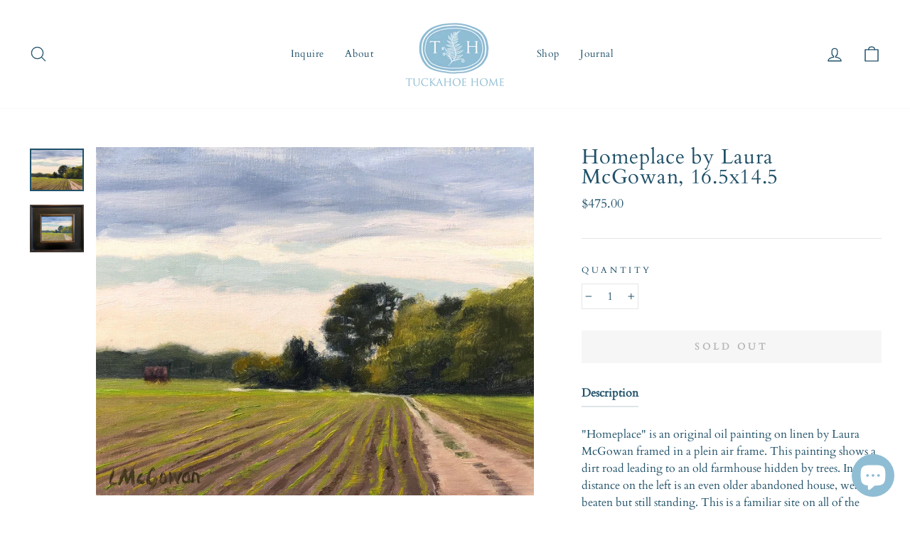

--- FILE ---
content_type: text/html; charset=utf-8
request_url: https://tuckahoehome.com/products/homeplace-by-laura-mcgowan-16-5x14-5
body_size: 27285
content:
<!doctype html>
<html class="no-js" lang="en" dir="ltr">
<head>
  <meta charset="utf-8">
  <meta http-equiv="X-UA-Compatible" content="IE=edge,chrome=1">
  <meta name="viewport" content="width=device-width,initial-scale=1">
  <meta name="theme-color" content="#8fbdd4">
  <link rel="canonical" href="https://tuckahoehome.com/products/homeplace-by-laura-mcgowan-16-5x14-5">
  <link rel="preconnect" href="https://cdn.shopify.com">
  <link rel="preconnect" href="https://fonts.shopifycdn.com">
  <link rel="dns-prefetch" href="https://productreviews.shopifycdn.com">
  <link rel="dns-prefetch" href="https://ajax.googleapis.com">
  <link rel="dns-prefetch" href="https://maps.googleapis.com">
  <link rel="dns-prefetch" href="https://maps.gstatic.com"><link rel="shortcut icon" href="//tuckahoehome.com/cdn/shop/files/TH_Crest_Final_2_Turquoise_Secondary_9ea2ba98-a18e-40d2-893c-eaf71379b3b7_32x32.png?v=1618579171" type="image/png" /><title>Homeplace by Laura McGowan, 16.5x14.5
&ndash; Tuckahoe Home
</title>
<meta name="description" content="&quot;Homeplace&quot; is an original oil painting on linen by Laura McGowan framed in a plein air frame. This painting shows a dirt road leading to an old farmhouse hidden by trees. In the distance on the left is an even older abandoned house, weather beaten but still standing. This is a familiar site on all of the backroads in "><meta property="og:site_name" content="Tuckahoe Home">
  <meta property="og:url" content="https://tuckahoehome.com/products/homeplace-by-laura-mcgowan-16-5x14-5">
  <meta property="og:title" content="Homeplace by Laura McGowan, 16.5x14.5">
  <meta property="og:type" content="product">
  <meta property="og:description" content="&quot;Homeplace&quot; is an original oil painting on linen by Laura McGowan framed in a plein air frame. This painting shows a dirt road leading to an old farmhouse hidden by trees. In the distance on the left is an even older abandoned house, weather beaten but still standing. This is a familiar site on all of the backroads in "><meta property="og:image" content="http://tuckahoehome.com/cdn/shop/products/Homeplace.png?v=1625286287">
    <meta property="og:image:secure_url" content="https://tuckahoehome.com/cdn/shop/products/Homeplace.png?v=1625286287">
    <meta property="og:image:width" content="1280">
    <meta property="og:image:height" content="1017"><meta name="twitter:site" content="@">
  <meta name="twitter:card" content="summary_large_image">
  <meta name="twitter:title" content="Homeplace by Laura McGowan, 16.5x14.5">
  <meta name="twitter:description" content="&quot;Homeplace&quot; is an original oil painting on linen by Laura McGowan framed in a plein air frame. This painting shows a dirt road leading to an old farmhouse hidden by trees. In the distance on the left is an even older abandoned house, weather beaten but still standing. This is a familiar site on all of the backroads in ">
<style data-shopify>@font-face {
  font-family: Cardo;
  font-weight: 400;
  font-style: normal;
  font-display: swap;
  src: url("//tuckahoehome.com/cdn/fonts/cardo/cardo_n4.8d7bdd0369840597cbb62dc8a447619701d8d34a.woff2") format("woff2"),
       url("//tuckahoehome.com/cdn/fonts/cardo/cardo_n4.23b63d1eff80cb5da813c4cccb6427058253ce24.woff") format("woff");
}

  @font-face {
  font-family: Cardo;
  font-weight: 400;
  font-style: normal;
  font-display: swap;
  src: url("//tuckahoehome.com/cdn/fonts/cardo/cardo_n4.8d7bdd0369840597cbb62dc8a447619701d8d34a.woff2") format("woff2"),
       url("//tuckahoehome.com/cdn/fonts/cardo/cardo_n4.23b63d1eff80cb5da813c4cccb6427058253ce24.woff") format("woff");
}


  
  @font-face {
  font-family: Cardo;
  font-weight: 400;
  font-style: italic;
  font-display: swap;
  src: url("//tuckahoehome.com/cdn/fonts/cardo/cardo_i4.0e32d2e32a36e77888e9a063b238f6034ace33a8.woff2") format("woff2"),
       url("//tuckahoehome.com/cdn/fonts/cardo/cardo_i4.40eb4278c959c5ae2eecf636849faa186b42d298.woff") format("woff");
}

  
</style><link href="//tuckahoehome.com/cdn/shop/t/7/assets/theme.css?v=160860785978849736201699824898" rel="stylesheet" type="text/css" media="all" />
<style data-shopify>:root {
    --typeHeaderPrimary: Cardo;
    --typeHeaderFallback: serif;
    --typeHeaderSize: 34px;
    --typeHeaderWeight: 400;
    --typeHeaderLineHeight: 1;
    --typeHeaderSpacing: 0.025em;

    --typeBasePrimary:Cardo;
    --typeBaseFallback:serif;
    --typeBaseSize: 16px;
    --typeBaseWeight: 400;
    --typeBaseSpacing: 0.0em;
    --typeBaseLineHeight: 1.5;

    --typeCollectionTitle: 16px;

    --iconWeight: 3px;
    --iconLinecaps: round;

    
      --buttonRadius: 0px;
    

    --colorGridOverlayOpacity: 0.1;
  }

  .placeholder-content {
    background-image: linear-gradient(100deg, #ffffff 40%, #f7f7f7 63%, #ffffff 79%);
  }</style><script>
    document.documentElement.className = document.documentElement.className.replace('no-js', 'js');

    window.theme = window.theme || {};
    theme.routes = {
      home: "/",
      cart: "/cart.js",
      cartPage: "/cart",
      cartAdd: "/cart/add.js",
      cartChange: "/cart/change.js"
    };
    theme.strings = {
      soldOut: "Sold Out",
      unavailable: "Unavailable",
      stockLabel: "Only [count] items in stock!",
      willNotShipUntil: "Will not ship until [date]",
      willBeInStockAfter: "Will be in stock after [date]",
      waitingForStock: "Inventory on the way",
      savePrice: "Save [saved_amount]",
      cartEmpty: "Your cart is currently empty.",
      cartTermsConfirmation: "You must agree with the terms and conditions of sales to check out",
      searchCollections: "Collections:",
      searchPages: "Pages:",
      searchArticles: "Articles:"
    };
    theme.settings = {
      dynamicVariantsEnable: true,
      dynamicVariantType: "button",
      cartType: "drawer",
      isCustomerTemplate: false,
      moneyFormat: "${{amount}}",
      saveType: "percent",
      recentlyViewedEnabled: false,
      productImageSize: "square",
      productImageCover: false,
      predictiveSearch: true,
      predictiveSearchType: "product",
      inventoryThreshold: 2,
      quickView: true,
      themeName: 'Impulse',
      themeVersion: "4.1.1"
    };
  </script>

  <script>window.performance && window.performance.mark && window.performance.mark('shopify.content_for_header.start');</script><meta id="shopify-digital-wallet" name="shopify-digital-wallet" content="/52452360373/digital_wallets/dialog">
<meta name="shopify-checkout-api-token" content="f55c38f5e3976e9943d48bed189b78cc">
<meta id="in-context-paypal-metadata" data-shop-id="52452360373" data-venmo-supported="false" data-environment="production" data-locale="en_US" data-paypal-v4="true" data-currency="USD">
<link rel="alternate" type="application/json+oembed" href="https://tuckahoehome.com/products/homeplace-by-laura-mcgowan-16-5x14-5.oembed">
<script async="async" src="/checkouts/internal/preloads.js?locale=en-US"></script>
<link rel="preconnect" href="https://shop.app" crossorigin="anonymous">
<script async="async" src="https://shop.app/checkouts/internal/preloads.js?locale=en-US&shop_id=52452360373" crossorigin="anonymous"></script>
<script id="apple-pay-shop-capabilities" type="application/json">{"shopId":52452360373,"countryCode":"US","currencyCode":"USD","merchantCapabilities":["supports3DS"],"merchantId":"gid:\/\/shopify\/Shop\/52452360373","merchantName":"Tuckahoe Home","requiredBillingContactFields":["postalAddress","email","phone"],"requiredShippingContactFields":["postalAddress","email","phone"],"shippingType":"shipping","supportedNetworks":["visa","masterCard","amex","discover","elo","jcb"],"total":{"type":"pending","label":"Tuckahoe Home","amount":"1.00"},"shopifyPaymentsEnabled":true,"supportsSubscriptions":true}</script>
<script id="shopify-features" type="application/json">{"accessToken":"f55c38f5e3976e9943d48bed189b78cc","betas":["rich-media-storefront-analytics"],"domain":"tuckahoehome.com","predictiveSearch":true,"shopId":52452360373,"locale":"en"}</script>
<script>var Shopify = Shopify || {};
Shopify.shop = "tuckahoe-home.myshopify.com";
Shopify.locale = "en";
Shopify.currency = {"active":"USD","rate":"1.0"};
Shopify.country = "US";
Shopify.theme = {"name":"Impulse","id":121436274869,"schema_name":"Impulse","schema_version":"4.1.1","theme_store_id":857,"role":"main"};
Shopify.theme.handle = "null";
Shopify.theme.style = {"id":null,"handle":null};
Shopify.cdnHost = "tuckahoehome.com/cdn";
Shopify.routes = Shopify.routes || {};
Shopify.routes.root = "/";</script>
<script type="module">!function(o){(o.Shopify=o.Shopify||{}).modules=!0}(window);</script>
<script>!function(o){function n(){var o=[];function n(){o.push(Array.prototype.slice.apply(arguments))}return n.q=o,n}var t=o.Shopify=o.Shopify||{};t.loadFeatures=n(),t.autoloadFeatures=n()}(window);</script>
<script>
  window.ShopifyPay = window.ShopifyPay || {};
  window.ShopifyPay.apiHost = "shop.app\/pay";
  window.ShopifyPay.redirectState = null;
</script>
<script id="shop-js-analytics" type="application/json">{"pageType":"product"}</script>
<script defer="defer" async type="module" src="//tuckahoehome.com/cdn/shopifycloud/shop-js/modules/v2/client.init-shop-cart-sync_BdyHc3Nr.en.esm.js"></script>
<script defer="defer" async type="module" src="//tuckahoehome.com/cdn/shopifycloud/shop-js/modules/v2/chunk.common_Daul8nwZ.esm.js"></script>
<script type="module">
  await import("//tuckahoehome.com/cdn/shopifycloud/shop-js/modules/v2/client.init-shop-cart-sync_BdyHc3Nr.en.esm.js");
await import("//tuckahoehome.com/cdn/shopifycloud/shop-js/modules/v2/chunk.common_Daul8nwZ.esm.js");

  window.Shopify.SignInWithShop?.initShopCartSync?.({"fedCMEnabled":true,"windoidEnabled":true});

</script>
<script>
  window.Shopify = window.Shopify || {};
  if (!window.Shopify.featureAssets) window.Shopify.featureAssets = {};
  window.Shopify.featureAssets['shop-js'] = {"shop-cart-sync":["modules/v2/client.shop-cart-sync_QYOiDySF.en.esm.js","modules/v2/chunk.common_Daul8nwZ.esm.js"],"init-fed-cm":["modules/v2/client.init-fed-cm_DchLp9rc.en.esm.js","modules/v2/chunk.common_Daul8nwZ.esm.js"],"shop-button":["modules/v2/client.shop-button_OV7bAJc5.en.esm.js","modules/v2/chunk.common_Daul8nwZ.esm.js"],"init-windoid":["modules/v2/client.init-windoid_DwxFKQ8e.en.esm.js","modules/v2/chunk.common_Daul8nwZ.esm.js"],"shop-cash-offers":["modules/v2/client.shop-cash-offers_DWtL6Bq3.en.esm.js","modules/v2/chunk.common_Daul8nwZ.esm.js","modules/v2/chunk.modal_CQq8HTM6.esm.js"],"shop-toast-manager":["modules/v2/client.shop-toast-manager_CX9r1SjA.en.esm.js","modules/v2/chunk.common_Daul8nwZ.esm.js"],"init-shop-email-lookup-coordinator":["modules/v2/client.init-shop-email-lookup-coordinator_UhKnw74l.en.esm.js","modules/v2/chunk.common_Daul8nwZ.esm.js"],"pay-button":["modules/v2/client.pay-button_DzxNnLDY.en.esm.js","modules/v2/chunk.common_Daul8nwZ.esm.js"],"avatar":["modules/v2/client.avatar_BTnouDA3.en.esm.js"],"init-shop-cart-sync":["modules/v2/client.init-shop-cart-sync_BdyHc3Nr.en.esm.js","modules/v2/chunk.common_Daul8nwZ.esm.js"],"shop-login-button":["modules/v2/client.shop-login-button_D8B466_1.en.esm.js","modules/v2/chunk.common_Daul8nwZ.esm.js","modules/v2/chunk.modal_CQq8HTM6.esm.js"],"init-customer-accounts-sign-up":["modules/v2/client.init-customer-accounts-sign-up_C8fpPm4i.en.esm.js","modules/v2/client.shop-login-button_D8B466_1.en.esm.js","modules/v2/chunk.common_Daul8nwZ.esm.js","modules/v2/chunk.modal_CQq8HTM6.esm.js"],"init-shop-for-new-customer-accounts":["modules/v2/client.init-shop-for-new-customer-accounts_CVTO0Ztu.en.esm.js","modules/v2/client.shop-login-button_D8B466_1.en.esm.js","modules/v2/chunk.common_Daul8nwZ.esm.js","modules/v2/chunk.modal_CQq8HTM6.esm.js"],"init-customer-accounts":["modules/v2/client.init-customer-accounts_dRgKMfrE.en.esm.js","modules/v2/client.shop-login-button_D8B466_1.en.esm.js","modules/v2/chunk.common_Daul8nwZ.esm.js","modules/v2/chunk.modal_CQq8HTM6.esm.js"],"shop-follow-button":["modules/v2/client.shop-follow-button_CkZpjEct.en.esm.js","modules/v2/chunk.common_Daul8nwZ.esm.js","modules/v2/chunk.modal_CQq8HTM6.esm.js"],"lead-capture":["modules/v2/client.lead-capture_BntHBhfp.en.esm.js","modules/v2/chunk.common_Daul8nwZ.esm.js","modules/v2/chunk.modal_CQq8HTM6.esm.js"],"checkout-modal":["modules/v2/client.checkout-modal_CfxcYbTm.en.esm.js","modules/v2/chunk.common_Daul8nwZ.esm.js","modules/v2/chunk.modal_CQq8HTM6.esm.js"],"shop-login":["modules/v2/client.shop-login_Da4GZ2H6.en.esm.js","modules/v2/chunk.common_Daul8nwZ.esm.js","modules/v2/chunk.modal_CQq8HTM6.esm.js"],"payment-terms":["modules/v2/client.payment-terms_MV4M3zvL.en.esm.js","modules/v2/chunk.common_Daul8nwZ.esm.js","modules/v2/chunk.modal_CQq8HTM6.esm.js"]};
</script>
<script>(function() {
  var isLoaded = false;
  function asyncLoad() {
    if (isLoaded) return;
    isLoaded = true;
    var urls = ["https:\/\/tabs.stationmade.com\/registered-scripts\/tabs-by-station.js?shop=tuckahoe-home.myshopify.com","https:\/\/instafeed.nfcube.com\/cdn\/aca3d6b64aa34aa944944453d0b11a40.js?shop=tuckahoe-home.myshopify.com"];
    for (var i = 0; i < urls.length; i++) {
      var s = document.createElement('script');
      s.type = 'text/javascript';
      s.async = true;
      s.src = urls[i];
      var x = document.getElementsByTagName('script')[0];
      x.parentNode.insertBefore(s, x);
    }
  };
  if(window.attachEvent) {
    window.attachEvent('onload', asyncLoad);
  } else {
    window.addEventListener('load', asyncLoad, false);
  }
})();</script>
<script id="__st">var __st={"a":52452360373,"offset":-18000,"reqid":"c3962378-340f-4a89-b9a0-c862ca2cb5fb-1768985587","pageurl":"tuckahoehome.com\/products\/homeplace-by-laura-mcgowan-16-5x14-5","u":"515e4289ed1e","p":"product","rtyp":"product","rid":6299366981813};</script>
<script>window.ShopifyPaypalV4VisibilityTracking = true;</script>
<script id="captcha-bootstrap">!function(){'use strict';const t='contact',e='account',n='new_comment',o=[[t,t],['blogs',n],['comments',n],[t,'customer']],c=[[e,'customer_login'],[e,'guest_login'],[e,'recover_customer_password'],[e,'create_customer']],r=t=>t.map((([t,e])=>`form[action*='/${t}']:not([data-nocaptcha='true']) input[name='form_type'][value='${e}']`)).join(','),a=t=>()=>t?[...document.querySelectorAll(t)].map((t=>t.form)):[];function s(){const t=[...o],e=r(t);return a(e)}const i='password',u='form_key',d=['recaptcha-v3-token','g-recaptcha-response','h-captcha-response',i],f=()=>{try{return window.sessionStorage}catch{return}},m='__shopify_v',_=t=>t.elements[u];function p(t,e,n=!1){try{const o=window.sessionStorage,c=JSON.parse(o.getItem(e)),{data:r}=function(t){const{data:e,action:n}=t;return t[m]||n?{data:e,action:n}:{data:t,action:n}}(c);for(const[e,n]of Object.entries(r))t.elements[e]&&(t.elements[e].value=n);n&&o.removeItem(e)}catch(o){console.error('form repopulation failed',{error:o})}}const l='form_type',E='cptcha';function T(t){t.dataset[E]=!0}const w=window,h=w.document,L='Shopify',v='ce_forms',y='captcha';let A=!1;((t,e)=>{const n=(g='f06e6c50-85a8-45c8-87d0-21a2b65856fe',I='https://cdn.shopify.com/shopifycloud/storefront-forms-hcaptcha/ce_storefront_forms_captcha_hcaptcha.v1.5.2.iife.js',D={infoText:'Protected by hCaptcha',privacyText:'Privacy',termsText:'Terms'},(t,e,n)=>{const o=w[L][v],c=o.bindForm;if(c)return c(t,g,e,D).then(n);var r;o.q.push([[t,g,e,D],n]),r=I,A||(h.body.append(Object.assign(h.createElement('script'),{id:'captcha-provider',async:!0,src:r})),A=!0)});var g,I,D;w[L]=w[L]||{},w[L][v]=w[L][v]||{},w[L][v].q=[],w[L][y]=w[L][y]||{},w[L][y].protect=function(t,e){n(t,void 0,e),T(t)},Object.freeze(w[L][y]),function(t,e,n,w,h,L){const[v,y,A,g]=function(t,e,n){const i=e?o:[],u=t?c:[],d=[...i,...u],f=r(d),m=r(i),_=r(d.filter((([t,e])=>n.includes(e))));return[a(f),a(m),a(_),s()]}(w,h,L),I=t=>{const e=t.target;return e instanceof HTMLFormElement?e:e&&e.form},D=t=>v().includes(t);t.addEventListener('submit',(t=>{const e=I(t);if(!e)return;const n=D(e)&&!e.dataset.hcaptchaBound&&!e.dataset.recaptchaBound,o=_(e),c=g().includes(e)&&(!o||!o.value);(n||c)&&t.preventDefault(),c&&!n&&(function(t){try{if(!f())return;!function(t){const e=f();if(!e)return;const n=_(t);if(!n)return;const o=n.value;o&&e.removeItem(o)}(t);const e=Array.from(Array(32),(()=>Math.random().toString(36)[2])).join('');!function(t,e){_(t)||t.append(Object.assign(document.createElement('input'),{type:'hidden',name:u})),t.elements[u].value=e}(t,e),function(t,e){const n=f();if(!n)return;const o=[...t.querySelectorAll(`input[type='${i}']`)].map((({name:t})=>t)),c=[...d,...o],r={};for(const[a,s]of new FormData(t).entries())c.includes(a)||(r[a]=s);n.setItem(e,JSON.stringify({[m]:1,action:t.action,data:r}))}(t,e)}catch(e){console.error('failed to persist form',e)}}(e),e.submit())}));const S=(t,e)=>{t&&!t.dataset[E]&&(n(t,e.some((e=>e===t))),T(t))};for(const o of['focusin','change'])t.addEventListener(o,(t=>{const e=I(t);D(e)&&S(e,y())}));const B=e.get('form_key'),M=e.get(l),P=B&&M;t.addEventListener('DOMContentLoaded',(()=>{const t=y();if(P)for(const e of t)e.elements[l].value===M&&p(e,B);[...new Set([...A(),...v().filter((t=>'true'===t.dataset.shopifyCaptcha))])].forEach((e=>S(e,t)))}))}(h,new URLSearchParams(w.location.search),n,t,e,['guest_login'])})(!1,!0)}();</script>
<script integrity="sha256-4kQ18oKyAcykRKYeNunJcIwy7WH5gtpwJnB7kiuLZ1E=" data-source-attribution="shopify.loadfeatures" defer="defer" src="//tuckahoehome.com/cdn/shopifycloud/storefront/assets/storefront/load_feature-a0a9edcb.js" crossorigin="anonymous"></script>
<script crossorigin="anonymous" defer="defer" src="//tuckahoehome.com/cdn/shopifycloud/storefront/assets/shopify_pay/storefront-65b4c6d7.js?v=20250812"></script>
<script data-source-attribution="shopify.dynamic_checkout.dynamic.init">var Shopify=Shopify||{};Shopify.PaymentButton=Shopify.PaymentButton||{isStorefrontPortableWallets:!0,init:function(){window.Shopify.PaymentButton.init=function(){};var t=document.createElement("script");t.src="https://tuckahoehome.com/cdn/shopifycloud/portable-wallets/latest/portable-wallets.en.js",t.type="module",document.head.appendChild(t)}};
</script>
<script data-source-attribution="shopify.dynamic_checkout.buyer_consent">
  function portableWalletsHideBuyerConsent(e){var t=document.getElementById("shopify-buyer-consent"),n=document.getElementById("shopify-subscription-policy-button");t&&n&&(t.classList.add("hidden"),t.setAttribute("aria-hidden","true"),n.removeEventListener("click",e))}function portableWalletsShowBuyerConsent(e){var t=document.getElementById("shopify-buyer-consent"),n=document.getElementById("shopify-subscription-policy-button");t&&n&&(t.classList.remove("hidden"),t.removeAttribute("aria-hidden"),n.addEventListener("click",e))}window.Shopify?.PaymentButton&&(window.Shopify.PaymentButton.hideBuyerConsent=portableWalletsHideBuyerConsent,window.Shopify.PaymentButton.showBuyerConsent=portableWalletsShowBuyerConsent);
</script>
<script data-source-attribution="shopify.dynamic_checkout.cart.bootstrap">document.addEventListener("DOMContentLoaded",(function(){function t(){return document.querySelector("shopify-accelerated-checkout-cart, shopify-accelerated-checkout")}if(t())Shopify.PaymentButton.init();else{new MutationObserver((function(e,n){t()&&(Shopify.PaymentButton.init(),n.disconnect())})).observe(document.body,{childList:!0,subtree:!0})}}));
</script>
<link id="shopify-accelerated-checkout-styles" rel="stylesheet" media="screen" href="https://tuckahoehome.com/cdn/shopifycloud/portable-wallets/latest/accelerated-checkout-backwards-compat.css" crossorigin="anonymous">
<style id="shopify-accelerated-checkout-cart">
        #shopify-buyer-consent {
  margin-top: 1em;
  display: inline-block;
  width: 100%;
}

#shopify-buyer-consent.hidden {
  display: none;
}

#shopify-subscription-policy-button {
  background: none;
  border: none;
  padding: 0;
  text-decoration: underline;
  font-size: inherit;
  cursor: pointer;
}

#shopify-subscription-policy-button::before {
  box-shadow: none;
}

      </style>

<script>window.performance && window.performance.mark && window.performance.mark('shopify.content_for_header.end');</script>

  <script src="//tuckahoehome.com/cdn/shop/t/7/assets/vendor-scripts-v9.js" defer="defer"></script><script src="//tuckahoehome.com/cdn/shop/t/7/assets/theme.min.js?v=82601135991613020911617060837" defer="defer"></script><!-- "snippets/pagefly-header.liquid" was not rendered, the associated app was uninstalled -->
 
  <!-- "snippets/shogun-head.liquid" was not rendered, the associated app was uninstalled -->
<script src="https://cdn.shopify.com/extensions/e8878072-2f6b-4e89-8082-94b04320908d/inbox-1254/assets/inbox-chat-loader.js" type="text/javascript" defer="defer"></script>
<link href="https://monorail-edge.shopifysvc.com" rel="dns-prefetch">
<script>(function(){if ("sendBeacon" in navigator && "performance" in window) {try {var session_token_from_headers = performance.getEntriesByType('navigation')[0].serverTiming.find(x => x.name == '_s').description;} catch {var session_token_from_headers = undefined;}var session_cookie_matches = document.cookie.match(/_shopify_s=([^;]*)/);var session_token_from_cookie = session_cookie_matches && session_cookie_matches.length === 2 ? session_cookie_matches[1] : "";var session_token = session_token_from_headers || session_token_from_cookie || "";function handle_abandonment_event(e) {var entries = performance.getEntries().filter(function(entry) {return /monorail-edge.shopifysvc.com/.test(entry.name);});if (!window.abandonment_tracked && entries.length === 0) {window.abandonment_tracked = true;var currentMs = Date.now();var navigation_start = performance.timing.navigationStart;var payload = {shop_id: 52452360373,url: window.location.href,navigation_start,duration: currentMs - navigation_start,session_token,page_type: "product"};window.navigator.sendBeacon("https://monorail-edge.shopifysvc.com/v1/produce", JSON.stringify({schema_id: "online_store_buyer_site_abandonment/1.1",payload: payload,metadata: {event_created_at_ms: currentMs,event_sent_at_ms: currentMs}}));}}window.addEventListener('pagehide', handle_abandonment_event);}}());</script>
<script id="web-pixels-manager-setup">(function e(e,d,r,n,o){if(void 0===o&&(o={}),!Boolean(null===(a=null===(i=window.Shopify)||void 0===i?void 0:i.analytics)||void 0===a?void 0:a.replayQueue)){var i,a;window.Shopify=window.Shopify||{};var t=window.Shopify;t.analytics=t.analytics||{};var s=t.analytics;s.replayQueue=[],s.publish=function(e,d,r){return s.replayQueue.push([e,d,r]),!0};try{self.performance.mark("wpm:start")}catch(e){}var l=function(){var e={modern:/Edge?\/(1{2}[4-9]|1[2-9]\d|[2-9]\d{2}|\d{4,})\.\d+(\.\d+|)|Firefox\/(1{2}[4-9]|1[2-9]\d|[2-9]\d{2}|\d{4,})\.\d+(\.\d+|)|Chrom(ium|e)\/(9{2}|\d{3,})\.\d+(\.\d+|)|(Maci|X1{2}).+ Version\/(15\.\d+|(1[6-9]|[2-9]\d|\d{3,})\.\d+)([,.]\d+|)( \(\w+\)|)( Mobile\/\w+|) Safari\/|Chrome.+OPR\/(9{2}|\d{3,})\.\d+\.\d+|(CPU[ +]OS|iPhone[ +]OS|CPU[ +]iPhone|CPU IPhone OS|CPU iPad OS)[ +]+(15[._]\d+|(1[6-9]|[2-9]\d|\d{3,})[._]\d+)([._]\d+|)|Android:?[ /-](13[3-9]|1[4-9]\d|[2-9]\d{2}|\d{4,})(\.\d+|)(\.\d+|)|Android.+Firefox\/(13[5-9]|1[4-9]\d|[2-9]\d{2}|\d{4,})\.\d+(\.\d+|)|Android.+Chrom(ium|e)\/(13[3-9]|1[4-9]\d|[2-9]\d{2}|\d{4,})\.\d+(\.\d+|)|SamsungBrowser\/([2-9]\d|\d{3,})\.\d+/,legacy:/Edge?\/(1[6-9]|[2-9]\d|\d{3,})\.\d+(\.\d+|)|Firefox\/(5[4-9]|[6-9]\d|\d{3,})\.\d+(\.\d+|)|Chrom(ium|e)\/(5[1-9]|[6-9]\d|\d{3,})\.\d+(\.\d+|)([\d.]+$|.*Safari\/(?![\d.]+ Edge\/[\d.]+$))|(Maci|X1{2}).+ Version\/(10\.\d+|(1[1-9]|[2-9]\d|\d{3,})\.\d+)([,.]\d+|)( \(\w+\)|)( Mobile\/\w+|) Safari\/|Chrome.+OPR\/(3[89]|[4-9]\d|\d{3,})\.\d+\.\d+|(CPU[ +]OS|iPhone[ +]OS|CPU[ +]iPhone|CPU IPhone OS|CPU iPad OS)[ +]+(10[._]\d+|(1[1-9]|[2-9]\d|\d{3,})[._]\d+)([._]\d+|)|Android:?[ /-](13[3-9]|1[4-9]\d|[2-9]\d{2}|\d{4,})(\.\d+|)(\.\d+|)|Mobile Safari.+OPR\/([89]\d|\d{3,})\.\d+\.\d+|Android.+Firefox\/(13[5-9]|1[4-9]\d|[2-9]\d{2}|\d{4,})\.\d+(\.\d+|)|Android.+Chrom(ium|e)\/(13[3-9]|1[4-9]\d|[2-9]\d{2}|\d{4,})\.\d+(\.\d+|)|Android.+(UC? ?Browser|UCWEB|U3)[ /]?(15\.([5-9]|\d{2,})|(1[6-9]|[2-9]\d|\d{3,})\.\d+)\.\d+|SamsungBrowser\/(5\.\d+|([6-9]|\d{2,})\.\d+)|Android.+MQ{2}Browser\/(14(\.(9|\d{2,})|)|(1[5-9]|[2-9]\d|\d{3,})(\.\d+|))(\.\d+|)|K[Aa][Ii]OS\/(3\.\d+|([4-9]|\d{2,})\.\d+)(\.\d+|)/},d=e.modern,r=e.legacy,n=navigator.userAgent;return n.match(d)?"modern":n.match(r)?"legacy":"unknown"}(),u="modern"===l?"modern":"legacy",c=(null!=n?n:{modern:"",legacy:""})[u],f=function(e){return[e.baseUrl,"/wpm","/b",e.hashVersion,"modern"===e.buildTarget?"m":"l",".js"].join("")}({baseUrl:d,hashVersion:r,buildTarget:u}),m=function(e){var d=e.version,r=e.bundleTarget,n=e.surface,o=e.pageUrl,i=e.monorailEndpoint;return{emit:function(e){var a=e.status,t=e.errorMsg,s=(new Date).getTime(),l=JSON.stringify({metadata:{event_sent_at_ms:s},events:[{schema_id:"web_pixels_manager_load/3.1",payload:{version:d,bundle_target:r,page_url:o,status:a,surface:n,error_msg:t},metadata:{event_created_at_ms:s}}]});if(!i)return console&&console.warn&&console.warn("[Web Pixels Manager] No Monorail endpoint provided, skipping logging."),!1;try{return self.navigator.sendBeacon.bind(self.navigator)(i,l)}catch(e){}var u=new XMLHttpRequest;try{return u.open("POST",i,!0),u.setRequestHeader("Content-Type","text/plain"),u.send(l),!0}catch(e){return console&&console.warn&&console.warn("[Web Pixels Manager] Got an unhandled error while logging to Monorail."),!1}}}}({version:r,bundleTarget:l,surface:e.surface,pageUrl:self.location.href,monorailEndpoint:e.monorailEndpoint});try{o.browserTarget=l,function(e){var d=e.src,r=e.async,n=void 0===r||r,o=e.onload,i=e.onerror,a=e.sri,t=e.scriptDataAttributes,s=void 0===t?{}:t,l=document.createElement("script"),u=document.querySelector("head"),c=document.querySelector("body");if(l.async=n,l.src=d,a&&(l.integrity=a,l.crossOrigin="anonymous"),s)for(var f in s)if(Object.prototype.hasOwnProperty.call(s,f))try{l.dataset[f]=s[f]}catch(e){}if(o&&l.addEventListener("load",o),i&&l.addEventListener("error",i),u)u.appendChild(l);else{if(!c)throw new Error("Did not find a head or body element to append the script");c.appendChild(l)}}({src:f,async:!0,onload:function(){if(!function(){var e,d;return Boolean(null===(d=null===(e=window.Shopify)||void 0===e?void 0:e.analytics)||void 0===d?void 0:d.initialized)}()){var d=window.webPixelsManager.init(e)||void 0;if(d){var r=window.Shopify.analytics;r.replayQueue.forEach((function(e){var r=e[0],n=e[1],o=e[2];d.publishCustomEvent(r,n,o)})),r.replayQueue=[],r.publish=d.publishCustomEvent,r.visitor=d.visitor,r.initialized=!0}}},onerror:function(){return m.emit({status:"failed",errorMsg:"".concat(f," has failed to load")})},sri:function(e){var d=/^sha384-[A-Za-z0-9+/=]+$/;return"string"==typeof e&&d.test(e)}(c)?c:"",scriptDataAttributes:o}),m.emit({status:"loading"})}catch(e){m.emit({status:"failed",errorMsg:(null==e?void 0:e.message)||"Unknown error"})}}})({shopId: 52452360373,storefrontBaseUrl: "https://tuckahoehome.com",extensionsBaseUrl: "https://extensions.shopifycdn.com/cdn/shopifycloud/web-pixels-manager",monorailEndpoint: "https://monorail-edge.shopifysvc.com/unstable/produce_batch",surface: "storefront-renderer",enabledBetaFlags: ["2dca8a86"],webPixelsConfigList: [{"id":"shopify-app-pixel","configuration":"{}","eventPayloadVersion":"v1","runtimeContext":"STRICT","scriptVersion":"0450","apiClientId":"shopify-pixel","type":"APP","privacyPurposes":["ANALYTICS","MARKETING"]},{"id":"shopify-custom-pixel","eventPayloadVersion":"v1","runtimeContext":"LAX","scriptVersion":"0450","apiClientId":"shopify-pixel","type":"CUSTOM","privacyPurposes":["ANALYTICS","MARKETING"]}],isMerchantRequest: false,initData: {"shop":{"name":"Tuckahoe Home","paymentSettings":{"currencyCode":"USD"},"myshopifyDomain":"tuckahoe-home.myshopify.com","countryCode":"US","storefrontUrl":"https:\/\/tuckahoehome.com"},"customer":null,"cart":null,"checkout":null,"productVariants":[{"price":{"amount":475.0,"currencyCode":"USD"},"product":{"title":"Homeplace by Laura McGowan, 16.5x14.5","vendor":"Tuckahoe Home","id":"6299366981813","untranslatedTitle":"Homeplace by Laura McGowan, 16.5x14.5","url":"\/products\/homeplace-by-laura-mcgowan-16-5x14-5","type":"Art"},"id":"38398880940213","image":{"src":"\/\/tuckahoehome.com\/cdn\/shop\/products\/Homeplace.png?v=1625286287"},"sku":"","title":"Default Title","untranslatedTitle":"Default Title"}],"purchasingCompany":null},},"https://tuckahoehome.com/cdn","fcfee988w5aeb613cpc8e4bc33m6693e112",{"modern":"","legacy":""},{"shopId":"52452360373","storefrontBaseUrl":"https:\/\/tuckahoehome.com","extensionBaseUrl":"https:\/\/extensions.shopifycdn.com\/cdn\/shopifycloud\/web-pixels-manager","surface":"storefront-renderer","enabledBetaFlags":"[\"2dca8a86\"]","isMerchantRequest":"false","hashVersion":"fcfee988w5aeb613cpc8e4bc33m6693e112","publish":"custom","events":"[[\"page_viewed\",{}],[\"product_viewed\",{\"productVariant\":{\"price\":{\"amount\":475.0,\"currencyCode\":\"USD\"},\"product\":{\"title\":\"Homeplace by Laura McGowan, 16.5x14.5\",\"vendor\":\"Tuckahoe Home\",\"id\":\"6299366981813\",\"untranslatedTitle\":\"Homeplace by Laura McGowan, 16.5x14.5\",\"url\":\"\/products\/homeplace-by-laura-mcgowan-16-5x14-5\",\"type\":\"Art\"},\"id\":\"38398880940213\",\"image\":{\"src\":\"\/\/tuckahoehome.com\/cdn\/shop\/products\/Homeplace.png?v=1625286287\"},\"sku\":\"\",\"title\":\"Default Title\",\"untranslatedTitle\":\"Default Title\"}}]]"});</script><script>
  window.ShopifyAnalytics = window.ShopifyAnalytics || {};
  window.ShopifyAnalytics.meta = window.ShopifyAnalytics.meta || {};
  window.ShopifyAnalytics.meta.currency = 'USD';
  var meta = {"product":{"id":6299366981813,"gid":"gid:\/\/shopify\/Product\/6299366981813","vendor":"Tuckahoe Home","type":"Art","handle":"homeplace-by-laura-mcgowan-16-5x14-5","variants":[{"id":38398880940213,"price":47500,"name":"Homeplace by Laura McGowan, 16.5x14.5","public_title":null,"sku":""}],"remote":false},"page":{"pageType":"product","resourceType":"product","resourceId":6299366981813,"requestId":"c3962378-340f-4a89-b9a0-c862ca2cb5fb-1768985587"}};
  for (var attr in meta) {
    window.ShopifyAnalytics.meta[attr] = meta[attr];
  }
</script>
<script class="analytics">
  (function () {
    var customDocumentWrite = function(content) {
      var jquery = null;

      if (window.jQuery) {
        jquery = window.jQuery;
      } else if (window.Checkout && window.Checkout.$) {
        jquery = window.Checkout.$;
      }

      if (jquery) {
        jquery('body').append(content);
      }
    };

    var hasLoggedConversion = function(token) {
      if (token) {
        return document.cookie.indexOf('loggedConversion=' + token) !== -1;
      }
      return false;
    }

    var setCookieIfConversion = function(token) {
      if (token) {
        var twoMonthsFromNow = new Date(Date.now());
        twoMonthsFromNow.setMonth(twoMonthsFromNow.getMonth() + 2);

        document.cookie = 'loggedConversion=' + token + '; expires=' + twoMonthsFromNow;
      }
    }

    var trekkie = window.ShopifyAnalytics.lib = window.trekkie = window.trekkie || [];
    if (trekkie.integrations) {
      return;
    }
    trekkie.methods = [
      'identify',
      'page',
      'ready',
      'track',
      'trackForm',
      'trackLink'
    ];
    trekkie.factory = function(method) {
      return function() {
        var args = Array.prototype.slice.call(arguments);
        args.unshift(method);
        trekkie.push(args);
        return trekkie;
      };
    };
    for (var i = 0; i < trekkie.methods.length; i++) {
      var key = trekkie.methods[i];
      trekkie[key] = trekkie.factory(key);
    }
    trekkie.load = function(config) {
      trekkie.config = config || {};
      trekkie.config.initialDocumentCookie = document.cookie;
      var first = document.getElementsByTagName('script')[0];
      var script = document.createElement('script');
      script.type = 'text/javascript';
      script.onerror = function(e) {
        var scriptFallback = document.createElement('script');
        scriptFallback.type = 'text/javascript';
        scriptFallback.onerror = function(error) {
                var Monorail = {
      produce: function produce(monorailDomain, schemaId, payload) {
        var currentMs = new Date().getTime();
        var event = {
          schema_id: schemaId,
          payload: payload,
          metadata: {
            event_created_at_ms: currentMs,
            event_sent_at_ms: currentMs
          }
        };
        return Monorail.sendRequest("https://" + monorailDomain + "/v1/produce", JSON.stringify(event));
      },
      sendRequest: function sendRequest(endpointUrl, payload) {
        // Try the sendBeacon API
        if (window && window.navigator && typeof window.navigator.sendBeacon === 'function' && typeof window.Blob === 'function' && !Monorail.isIos12()) {
          var blobData = new window.Blob([payload], {
            type: 'text/plain'
          });

          if (window.navigator.sendBeacon(endpointUrl, blobData)) {
            return true;
          } // sendBeacon was not successful

        } // XHR beacon

        var xhr = new XMLHttpRequest();

        try {
          xhr.open('POST', endpointUrl);
          xhr.setRequestHeader('Content-Type', 'text/plain');
          xhr.send(payload);
        } catch (e) {
          console.log(e);
        }

        return false;
      },
      isIos12: function isIos12() {
        return window.navigator.userAgent.lastIndexOf('iPhone; CPU iPhone OS 12_') !== -1 || window.navigator.userAgent.lastIndexOf('iPad; CPU OS 12_') !== -1;
      }
    };
    Monorail.produce('monorail-edge.shopifysvc.com',
      'trekkie_storefront_load_errors/1.1',
      {shop_id: 52452360373,
      theme_id: 121436274869,
      app_name: "storefront",
      context_url: window.location.href,
      source_url: "//tuckahoehome.com/cdn/s/trekkie.storefront.cd680fe47e6c39ca5d5df5f0a32d569bc48c0f27.min.js"});

        };
        scriptFallback.async = true;
        scriptFallback.src = '//tuckahoehome.com/cdn/s/trekkie.storefront.cd680fe47e6c39ca5d5df5f0a32d569bc48c0f27.min.js';
        first.parentNode.insertBefore(scriptFallback, first);
      };
      script.async = true;
      script.src = '//tuckahoehome.com/cdn/s/trekkie.storefront.cd680fe47e6c39ca5d5df5f0a32d569bc48c0f27.min.js';
      first.parentNode.insertBefore(script, first);
    };
    trekkie.load(
      {"Trekkie":{"appName":"storefront","development":false,"defaultAttributes":{"shopId":52452360373,"isMerchantRequest":null,"themeId":121436274869,"themeCityHash":"1118788366787832491","contentLanguage":"en","currency":"USD","eventMetadataId":"8ec7faa6-bf61-47f1-9cbf-d6dd68b762a3"},"isServerSideCookieWritingEnabled":true,"monorailRegion":"shop_domain","enabledBetaFlags":["65f19447"]},"Session Attribution":{},"S2S":{"facebookCapiEnabled":false,"source":"trekkie-storefront-renderer","apiClientId":580111}}
    );

    var loaded = false;
    trekkie.ready(function() {
      if (loaded) return;
      loaded = true;

      window.ShopifyAnalytics.lib = window.trekkie;

      var originalDocumentWrite = document.write;
      document.write = customDocumentWrite;
      try { window.ShopifyAnalytics.merchantGoogleAnalytics.call(this); } catch(error) {};
      document.write = originalDocumentWrite;

      window.ShopifyAnalytics.lib.page(null,{"pageType":"product","resourceType":"product","resourceId":6299366981813,"requestId":"c3962378-340f-4a89-b9a0-c862ca2cb5fb-1768985587","shopifyEmitted":true});

      var match = window.location.pathname.match(/checkouts\/(.+)\/(thank_you|post_purchase)/)
      var token = match? match[1]: undefined;
      if (!hasLoggedConversion(token)) {
        setCookieIfConversion(token);
        window.ShopifyAnalytics.lib.track("Viewed Product",{"currency":"USD","variantId":38398880940213,"productId":6299366981813,"productGid":"gid:\/\/shopify\/Product\/6299366981813","name":"Homeplace by Laura McGowan, 16.5x14.5","price":"475.00","sku":"","brand":"Tuckahoe Home","variant":null,"category":"Art","nonInteraction":true,"remote":false},undefined,undefined,{"shopifyEmitted":true});
      window.ShopifyAnalytics.lib.track("monorail:\/\/trekkie_storefront_viewed_product\/1.1",{"currency":"USD","variantId":38398880940213,"productId":6299366981813,"productGid":"gid:\/\/shopify\/Product\/6299366981813","name":"Homeplace by Laura McGowan, 16.5x14.5","price":"475.00","sku":"","brand":"Tuckahoe Home","variant":null,"category":"Art","nonInteraction":true,"remote":false,"referer":"https:\/\/tuckahoehome.com\/products\/homeplace-by-laura-mcgowan-16-5x14-5"});
      }
    });


        var eventsListenerScript = document.createElement('script');
        eventsListenerScript.async = true;
        eventsListenerScript.src = "//tuckahoehome.com/cdn/shopifycloud/storefront/assets/shop_events_listener-3da45d37.js";
        document.getElementsByTagName('head')[0].appendChild(eventsListenerScript);

})();</script>
<script
  defer
  src="https://tuckahoehome.com/cdn/shopifycloud/perf-kit/shopify-perf-kit-3.0.4.min.js"
  data-application="storefront-renderer"
  data-shop-id="52452360373"
  data-render-region="gcp-us-central1"
  data-page-type="product"
  data-theme-instance-id="121436274869"
  data-theme-name="Impulse"
  data-theme-version="4.1.1"
  data-monorail-region="shop_domain"
  data-resource-timing-sampling-rate="10"
  data-shs="true"
  data-shs-beacon="true"
  data-shs-export-with-fetch="true"
  data-shs-logs-sample-rate="1"
  data-shs-beacon-endpoint="https://tuckahoehome.com/api/collect"
></script>
</head> 

 <body class="template-product" data-center-text="true" data-button_style="square" data-type_header_capitalize="false" data-type_headers_align_text="true" data-type_product_capitalize="true" data-swatch_style="square" >
  

  <a class="in-page-link visually-hidden skip-link" href="#MainContent">Skip to content</a>

  <div id="PageContainer" class="page-container">
    <div class="transition-body"><div id="shopify-section-header" class="shopify-section">

<div id="NavDrawer" class="drawer drawer--left">
  <div class="drawer__contents">
    <div class="drawer__fixed-header">
      <div class="drawer__header appear-animation appear-delay-1">
        <div class="h2 drawer__title"></div>
        <div class="drawer__close">
          <button type="button" class="drawer__close-button js-drawer-close">
            <svg aria-hidden="true" focusable="false" role="presentation" class="icon icon-close" viewBox="0 0 64 64"><path d="M19 17.61l27.12 27.13m0-27.12L19 44.74"/></svg>
            <span class="icon__fallback-text">Close menu</span>
          </button>
        </div>
      </div>
    </div>
    <div class="drawer__scrollable">
      <ul class="mobile-nav mobile-nav--heading-style" role="navigation" aria-label="Primary"><li class="mobile-nav__item appear-animation appear-delay-2"><a href="/pages/inquire" class="mobile-nav__link mobile-nav__link--top-level">Inquire</a></li><li class="mobile-nav__item appear-animation appear-delay-3"><a href="https://tuckahoehome.com/pages/about" class="mobile-nav__link mobile-nav__link--top-level">About</a></li><li class="mobile-nav__item appear-animation appear-delay-4"><a href="/collections" class="mobile-nav__link mobile-nav__link--top-level">Shop</a></li><li class="mobile-nav__item appear-animation appear-delay-5"><a href="/blogs/news" class="mobile-nav__link mobile-nav__link--top-level">Journal</a></li><li class="mobile-nav__item mobile-nav__item--secondary">
            <div class="grid"><div class="grid__item one-half appear-animation appear-delay-6">
                  <a href="/account" class="mobile-nav__link">Log in
</a>
                </div></div>
          </li></ul><ul class="mobile-nav__social appear-animation appear-delay-7"><li class="mobile-nav__social-item">
            <a target="_blank" rel="noopener" href="https://instagram.com/tuckahoe.home" title="Tuckahoe Home on Instagram">
              <svg aria-hidden="true" focusable="false" role="presentation" class="icon icon-instagram" viewBox="0 0 32 32"><path fill="#444" d="M16 3.094c4.206 0 4.7.019 6.363.094 1.538.069 2.369.325 2.925.544.738.287 1.262.625 1.813 1.175s.894 1.075 1.175 1.813c.212.556.475 1.387.544 2.925.075 1.662.094 2.156.094 6.363s-.019 4.7-.094 6.363c-.069 1.538-.325 2.369-.544 2.925-.288.738-.625 1.262-1.175 1.813s-1.075.894-1.813 1.175c-.556.212-1.387.475-2.925.544-1.663.075-2.156.094-6.363.094s-4.7-.019-6.363-.094c-1.537-.069-2.369-.325-2.925-.544-.737-.288-1.263-.625-1.813-1.175s-.894-1.075-1.175-1.813c-.212-.556-.475-1.387-.544-2.925-.075-1.663-.094-2.156-.094-6.363s.019-4.7.094-6.363c.069-1.537.325-2.369.544-2.925.287-.737.625-1.263 1.175-1.813s1.075-.894 1.813-1.175c.556-.212 1.388-.475 2.925-.544 1.662-.081 2.156-.094 6.363-.094zm0-2.838c-4.275 0-4.813.019-6.494.094-1.675.075-2.819.344-3.819.731-1.037.4-1.913.944-2.788 1.819S1.486 4.656 1.08 5.688c-.387 1-.656 2.144-.731 3.825-.075 1.675-.094 2.213-.094 6.488s.019 4.813.094 6.494c.075 1.675.344 2.819.731 3.825.4 1.038.944 1.913 1.819 2.788s1.756 1.413 2.788 1.819c1 .387 2.144.656 3.825.731s2.213.094 6.494.094 4.813-.019 6.494-.094c1.675-.075 2.819-.344 3.825-.731 1.038-.4 1.913-.944 2.788-1.819s1.413-1.756 1.819-2.788c.387-1 .656-2.144.731-3.825s.094-2.212.094-6.494-.019-4.813-.094-6.494c-.075-1.675-.344-2.819-.731-3.825-.4-1.038-.944-1.913-1.819-2.788s-1.756-1.413-2.788-1.819c-1-.387-2.144-.656-3.825-.731C20.812.275 20.275.256 16 .256z"/><path fill="#444" d="M16 7.912a8.088 8.088 0 0 0 0 16.175c4.463 0 8.087-3.625 8.087-8.088s-3.625-8.088-8.088-8.088zm0 13.338a5.25 5.25 0 1 1 0-10.5 5.25 5.25 0 1 1 0 10.5zM26.294 7.594a1.887 1.887 0 1 1-3.774.002 1.887 1.887 0 0 1 3.774-.003z"/></svg>
              <span class="icon__fallback-text">Instagram</span>
            </a>
          </li><li class="mobile-nav__social-item">
            <a target="_blank" rel="noopener" href="https://www.facebook.com/tuckahoehome" title="Tuckahoe Home on Facebook">
              <svg aria-hidden="true" focusable="false" role="presentation" class="icon icon-facebook" viewBox="0 0 32 32"><path fill="#444" d="M18.56 31.36V17.28h4.48l.64-5.12h-5.12v-3.2c0-1.28.64-2.56 2.56-2.56h2.56V1.28H19.2c-3.84 0-7.04 2.56-7.04 7.04v3.84H7.68v5.12h4.48v14.08h6.4z"/></svg>
              <span class="icon__fallback-text">Facebook</span>
            </a>
          </li></ul>
    </div>
  </div>
</div>
<div id="CartDrawer" class="drawer drawer--right">
    <form id="CartDrawerForm" action="/cart" method="post" novalidate class="drawer__contents">
      <div class="drawer__fixed-header">
        <div class="drawer__header appear-animation appear-delay-1">
          <div class="h2 drawer__title">Cart</div>
          <div class="drawer__close">
            <button type="button" class="drawer__close-button js-drawer-close">
              <svg aria-hidden="true" focusable="false" role="presentation" class="icon icon-close" viewBox="0 0 64 64"><path d="M19 17.61l27.12 27.13m0-27.12L19 44.74"/></svg>
              <span class="icon__fallback-text">Close cart</span>
            </button>
          </div>
        </div>
      </div>

      <div class="drawer__inner">
        <div class="drawer__scrollable">
          <div data-products class="appear-animation appear-delay-2"></div>

          
        </div>

        <div class="drawer__footer appear-animation appear-delay-4">
          <div data-discounts>
            
          </div>

          <div class="cart__item-sub cart__item-row">
            <div class="ajaxcart__subtotal">Subtotal</div>
            <div data-subtotal>$0.00</div>
          </div>

          <div class="cart__item-row text-center">
            <small>
              Shipping, taxes, and discount codes calculated at checkout.<br />
            </small>
          </div>

          

          <div class="cart__checkout-wrapper">
            <button type="submit" name="checkout" data-terms-required="false" class="btn cart__checkout">
              Check out
            </button>

            
          </div>
        </div>
      </div>

      <div class="drawer__cart-empty appear-animation appear-delay-2">
        <div class="drawer__scrollable">
          Your cart is currently empty.
        </div>
      </div>
    </form>
  </div><style>
  .site-nav__link,
  .site-nav__dropdown-link:not(.site-nav__dropdown-link--top-level) {
    font-size: 14px;
  }
  

  

  
.site-header {
      box-shadow: 0 0 1px rgba(0,0,0,0.2);
    }

    .toolbar + .header-sticky-wrapper .site-header {
      border-top: 0;
    }</style>

<div data-section-id="header" data-section-type="header">


<div class="header-sticky-wrapper">
    <div id="HeaderWrapper" class="header-wrapper"><header
        id="SiteHeader"
        class="site-header site-header--heading-style"
        data-sticky="true"
        data-overlay="false">
        <div class="page-width">
          <div
            class="header-layout header-layout--center-split"
            data-logo-align="center"><div class="header-item header-item--left header-item--navigation"><div class="site-nav small--hide">
                      <a href="/search" class="site-nav__link site-nav__link--icon js-search-header">
                        <svg aria-hidden="true" focusable="false" role="presentation" class="icon icon-search" viewBox="0 0 64 64"><path d="M47.16 28.58A18.58 18.58 0 1 1 28.58 10a18.58 18.58 0 0 1 18.58 18.58zM54 54L41.94 42"/></svg>
                        <span class="icon__fallback-text">Search</span>
                      </a>
                    </div><div class="site-nav medium-up--hide">
                  <button
                    type="button"
                    class="site-nav__link site-nav__link--icon js-drawer-open-nav"
                    aria-controls="NavDrawer">
                    <svg aria-hidden="true" focusable="false" role="presentation" class="icon icon-hamburger" viewBox="0 0 64 64"><path d="M7 15h51M7 32h43M7 49h51"/></svg>
                    <span class="icon__fallback-text">Site navigation</span>
                  </button>
                </div>
              </div><div class="header-item header-item--logo-split" role="navigation" aria-label="Primary">
  <div class="header-item header-item--split-left"><ul
  class="site-nav site-navigation small--hide"
  ><li
      class="site-nav__item site-nav__expanded-item"
      >

      <a href="/pages/inquire" class="site-nav__link site-nav__link--underline">
        Inquire
      </a></li><li
      class="site-nav__item site-nav__expanded-item"
      >

      <a href="https://tuckahoehome.com/pages/about" class="site-nav__link site-nav__link--underline">
        About
      </a></li></ul>
</div>
  <div class="header-item header-item--logo"><style data-shopify>.header-item--logo,
    .header-layout--left-center .header-item--logo,
    .header-layout--left-center .header-item--icons {
      -webkit-box-flex: 0 1 110px;
      -ms-flex: 0 1 110px;
      flex: 0 1 110px;
    }

    @media only screen and (min-width: 769px) {
      .header-item--logo,
      .header-layout--left-center .header-item--logo,
      .header-layout--left-center .header-item--icons {
        -webkit-box-flex: 0 0 140px;
        -ms-flex: 0 0 140px;
        flex: 0 0 140px;
      }
    }

    .site-header__logo a {
      width: 110px;
    }
    .is-light .site-header__logo .logo--inverted {
      width: 110px;
    }
    @media only screen and (min-width: 769px) {
      .site-header__logo a {
        width: 140px;
      }

      .is-light .site-header__logo .logo--inverted {
        width: 140px;
      }
    }</style><div class="h1 site-header__logo" itemscope itemtype="http://schema.org/Organization">
      <a
        href="/"
        itemprop="url"
        class="site-header__logo-link logo--has-inverted">
        <img
          class="small--hide"
          src="//tuckahoehome.com/cdn/shop/files/TH_Crest_Final_2_Turquoise_Main_50aeb31c-228c-457e-8549-20e48a91dd5f_140x.png?v=1613709075"
          srcset="//tuckahoehome.com/cdn/shop/files/TH_Crest_Final_2_Turquoise_Main_50aeb31c-228c-457e-8549-20e48a91dd5f_140x.png?v=1613709075 1x, //tuckahoehome.com/cdn/shop/files/TH_Crest_Final_2_Turquoise_Main_50aeb31c-228c-457e-8549-20e48a91dd5f_140x@2x.png?v=1613709075 2x"
          alt="Tuckahoe Home"
          itemprop="logo">
        <img
          class="medium-up--hide"
          src="//tuckahoehome.com/cdn/shop/files/TH_Crest_Final_2_Turquoise_Main_50aeb31c-228c-457e-8549-20e48a91dd5f_110x.png?v=1613709075"
          srcset="//tuckahoehome.com/cdn/shop/files/TH_Crest_Final_2_Turquoise_Main_50aeb31c-228c-457e-8549-20e48a91dd5f_110x.png?v=1613709075 1x, //tuckahoehome.com/cdn/shop/files/TH_Crest_Final_2_Turquoise_Main_50aeb31c-228c-457e-8549-20e48a91dd5f_110x@2x.png?v=1613709075 2x"
          alt="Tuckahoe Home">
      </a><a
          href="/"
          itemprop="url"
          class="site-header__logo-link logo--inverted">
          <img
            class="small--hide"
            src="//tuckahoehome.com/cdn/shop/files/TH_Crest_Final_4_White_Transparent_Main_140x.png?v=1617053966"
            srcset="//tuckahoehome.com/cdn/shop/files/TH_Crest_Final_4_White_Transparent_Main_140x.png?v=1617053966 1x, //tuckahoehome.com/cdn/shop/files/TH_Crest_Final_4_White_Transparent_Main_140x@2x.png?v=1617053966 2x"
            alt="Tuckahoe Home"
            itemprop="logo">
          <img
            class="medium-up--hide"
            src="//tuckahoehome.com/cdn/shop/files/TH_Crest_Final_4_White_Transparent_Main_110x.png?v=1617053966"
            srcset="//tuckahoehome.com/cdn/shop/files/TH_Crest_Final_4_White_Transparent_Main_110x.png?v=1617053966 1x, //tuckahoehome.com/cdn/shop/files/TH_Crest_Final_4_White_Transparent_Main_110x@2x.png?v=1617053966 2x"
            alt="Tuckahoe Home">
        </a></div></div>
  <div class="header-item header-item--split-right"><ul
  class="site-nav site-navigation small--hide"
  ><li
      class="site-nav__item site-nav__expanded-item"
      >

      <a href="/collections" class="site-nav__link site-nav__link--underline">
        Shop
      </a></li><li
      class="site-nav__item site-nav__expanded-item"
      >

      <a href="/blogs/news" class="site-nav__link site-nav__link--underline">
        Journal
      </a></li></ul>
</div>
</div>
<div class="header-item header-item--icons"><div class="site-nav">
  <div class="site-nav__icons"><a class="site-nav__link site-nav__link--icon small--hide" href="/account">
        <svg aria-hidden="true" focusable="false" role="presentation" class="icon icon-user" viewBox="0 0 64 64"><path d="M35 39.84v-2.53c3.3-1.91 6-6.66 6-11.41 0-7.63 0-13.82-9-13.82s-9 6.19-9 13.82c0 4.75 2.7 9.51 6 11.41v2.53c-10.18.85-18 6-18 12.16h42c0-6.19-7.82-11.31-18-12.16z"/></svg>
        <span class="icon__fallback-text">Log in
</span>
      </a><a href="/search" class="site-nav__link site-nav__link--icon js-search-header medium-up--hide">
        <svg aria-hidden="true" focusable="false" role="presentation" class="icon icon-search" viewBox="0 0 64 64"><path d="M47.16 28.58A18.58 18.58 0 1 1 28.58 10a18.58 18.58 0 0 1 18.58 18.58zM54 54L41.94 42"/></svg>
        <span class="icon__fallback-text">Search</span>
      </a><a href="/cart" class="site-nav__link site-nav__link--icon js-drawer-open-cart" aria-controls="CartDrawer" data-icon="bag-minimal">
      <span class="cart-link"><svg aria-hidden="true" focusable="false" role="presentation" class="icon icon-bag-minimal" viewBox="0 0 64 64"><path stroke="null" id="svg_4" fill-opacity="null" stroke-opacity="null" fill="null" d="M11.375 17.863h41.25v36.75h-41.25z"/><path stroke="null" id="svg_2" d="M22.25 18c0-7.105 4.35-9 9.75-9s9.75 1.895 9.75 9"/></svg><span class="icon__fallback-text">Cart</span>
        <span id="CartBubble" class="cart-link__bubble"></span>
      </span>
    </a>
  </div>
</div>
</div>
          </div></div>
        <div class="site-header__search-container">
          <div class="site-header__search">
            <div class="page-width">
              <form action="/search" method="get" role="search"
                id="HeaderSearchForm"
                class="site-header__search-form">
                <input type="hidden" name="type" value="product">
                <button type="submit" class="text-link site-header__search-btn site-header__search-btn--submit">
                  <svg aria-hidden="true" focusable="false" role="presentation" class="icon icon-search" viewBox="0 0 64 64"><path d="M47.16 28.58A18.58 18.58 0 1 1 28.58 10a18.58 18.58 0 0 1 18.58 18.58zM54 54L41.94 42"/></svg>
                  <span class="icon__fallback-text">Search</span>
                </button>
                <input type="search" name="q" value="" placeholder="Search our store" class="site-header__search-input" aria-label="Search our store">
              </form>
              <button type="button" id="SearchClose" class="js-search-header-close text-link site-header__search-btn">
                <svg aria-hidden="true" focusable="false" role="presentation" class="icon icon-close" viewBox="0 0 64 64"><path d="M19 17.61l27.12 27.13m0-27.12L19 44.74"/></svg>
                <span class="icon__fallback-text">"Close (esc)"</span>
              </button>
            </div>
          </div><div id="PredictiveWrapper" class="predictive-results hide" data-image-size="square">
              <div class="page-width">
                <div id="PredictiveResults" class="predictive-result__layout"></div>
                <div class="text-center predictive-results__footer">
                  <button type="button" class="btn btn--small" data-predictive-search-button>
                    <small>
                      View more
                    </small>
                  </button>
                </div>
              </div>
            </div></div>
      </header>
    </div>
  </div></div>


</div><main class="main-content" id="MainContent">
        <div id="shopify-section-product-template" class="shopify-section"><div id="ProductSection-6299366981813"
  class="product-section"
  data-section-id="6299366981813"
  data-section-type="product"
  data-product-handle="homeplace-by-laura-mcgowan-16-5x14-5"
  data-product-title="Homeplace by Laura McGowan, 16.5x14.5"
  data-product-url="/products/homeplace-by-laura-mcgowan-16-5x14-5"
  data-aspect-ratio="79.453125"
  data-img-url="//tuckahoehome.com/cdn/shop/products/Homeplace_{width}x.png?v=1625286287"
  
  
  
  
    data-history="true"
  
  data-modal="false"><script type="application/ld+json">
  {
    "@context": "http://schema.org",
    "@type": "Product",
    "offers": [{
          "@type" : "Offer","availability" : "http://schema.org/OutOfStock",
          "price" : 475.0,
          "priceCurrency" : "USD",
          "priceValidUntil": "2026-01-31",
          "url" : "https:\/\/tuckahoehome.com\/products\/homeplace-by-laura-mcgowan-16-5x14-5?variant=38398880940213"
        }
],
    "brand": "Tuckahoe Home",
    "sku": "",
    "name": "Homeplace by Laura McGowan, 16.5x14.5",
    "description": "\n\"Homeplace\" is an original oil painting on linen by Laura McGowan framed in a plein air frame. This painting shows a dirt road leading to an old farmhouse hidden by trees. In the distance on the left is an even older abandoned house, weather beaten but still standing. This is a familiar site on all of the backroads in Laura's rural area on the Eastern Shore. \n\n\n\nDimensions: 16.5\" wide x 14.5\" high\n\n\n\n\nFrame included.\n\n\n\nThis piece is final sale.\n\n\n\n",
    "category": "",
    "url": "https://tuckahoehome.com/products/homeplace-by-laura-mcgowan-16-5x14-5","image": {
      "@type": "ImageObject",
      "url": "https://tuckahoehome.com/cdn/shop/products/Homeplace_1024x1024.png?v=1625286287",
      "image": "https://tuckahoehome.com/cdn/shop/products/Homeplace_1024x1024.png?v=1625286287",
      "name": "Homeplace by Laura McGowan, 16.5x14.5",
      "width": 1024,
      "height": 1024
    }
  }
</script>
<div class="page-content page-content--product">
    <div class="page-width">

      <div class="grid grid--product-images--partial"><div class="grid__item medium-up--three-fifths product-single__sticky"><div
    data-product-images
    data-zoom="false"
    data-has-slideshow="true">
    <div class="product__photos product__photos-6299366981813 product__photos--beside">

      <div class="product__main-photos" data-aos data-product-single-media-group>
        <div id="ProductPhotos-6299366981813" class="product-slideshow">
<div
  class="product-main-slide starting-slide"
  data-index="0"
  >

  <div class="product-image-main product-image-main--6299366981813"><div class="image-wrap" style="height: 0; padding-bottom: 79.453125%;"><img class=" lazyload"
          data-photoswipe-src="//tuckahoehome.com/cdn/shop/products/Homeplace_1800x1800.png?v=1625286287"
          data-photoswipe-width="1280"
          data-photoswipe-height="1017"
          data-index="1"
          data-src="//tuckahoehome.com/cdn/shop/products/Homeplace_{width}x.png?v=1625286287"
          data-widths="[360, 540, 720, 900, 1080]"
          data-aspectratio="1.2586037364798426"
          data-sizes="auto"
          alt="Homeplace by Laura McGowan, 16.5x14.5"></div></div>

</div>

<div
  class="product-main-slide secondary-slide"
  data-index="1"
  >

  <div class="product-image-main product-image-main--6299366981813"><div class="image-wrap" style="height: 0; padding-bottom: 87.22044728434506%;"><img class=" lazyload"
          data-photoswipe-src="//tuckahoehome.com/cdn/shop/products/HomeplaceFramed_1800x1800.png?v=1625286287"
          data-photoswipe-width="939"
          data-photoswipe-height="819"
          data-index="2"
          data-src="//tuckahoehome.com/cdn/shop/products/HomeplaceFramed_{width}x.png?v=1625286287"
          data-widths="[360, 540, 720, 900, 1080]"
          data-aspectratio="1.1465201465201464"
          data-sizes="auto"
          alt="Homeplace by Laura McGowan, 16.5x14.5"></div></div>

</div>
</div></div>

      <div
        id="ProductThumbs-6299366981813"
        class="product__thumbs product__thumbs--beside product__thumbs-placement--left small--hide"
        data-position="beside"
        data-arrows="false"
        data-aos><div class="product__thumbs--scroller"><div class="product__thumb-item"
                data-index="0"
                >
                <div class="image-wrap" style="height: 0; padding-bottom: 79.453125%;">
                  <a
                    href="//tuckahoehome.com/cdn/shop/products/Homeplace_1800x1800.png?v=1625286287"
                    class="product__thumb product__thumb-6299366981813"
                    data-index="0"
                    data-id="17291907793077"><img class="animation-delay-3 lazyload"
                        data-src="//tuckahoehome.com/cdn/shop/products/Homeplace_{width}x.png?v=1625286287"
                        data-widths="[120, 360, 540, 720]"
                        data-aspectratio="1.2586037364798426"
                        data-sizes="auto"
                        alt="Homeplace by Laura McGowan, 16.5x14.5">
                  </a>
                </div>
              </div><div class="product__thumb-item"
                data-index="1"
                >
                <div class="image-wrap" style="height: 0; padding-bottom: 87.22044728434506%;">
                  <a
                    href="//tuckahoehome.com/cdn/shop/products/HomeplaceFramed_1800x1800.png?v=1625286287"
                    class="product__thumb product__thumb-6299366981813"
                    data-index="1"
                    data-id="20525516947637"><img class="animation-delay-6 lazyload"
                        data-src="//tuckahoehome.com/cdn/shop/products/HomeplaceFramed_{width}x.png?v=1625286287"
                        data-widths="[120, 360, 540, 720]"
                        data-aspectratio="1.1465201465201464"
                        data-sizes="auto"
                        alt="Homeplace by Laura McGowan, 16.5x14.5">
                  </a>
                </div>
              </div></div></div>
    </div>
  </div>

  <script type="application/json" id="ModelJson-6299366981813">
    []
  </script></div><div class="grid__item medium-up--two-fifths">

          <div class="product-single__meta"><h1 class="h2 product-single__title">
                Homeplace by Laura McGowan, 16.5x14.5
              </h1><span id="PriceA11y-6299366981813" class="visually-hidden">Regular price</span><span id="ProductPrice-6299366981813"
              class="product__price">
              $475.00
            </span><span id="SavePrice-6299366981813" class="product__price-savings hide"></span><div class="product__unit-price product__unit-price--spacing product__unit-price-wrapper--6299366981813 hide"><span class="product__unit-price--6299366981813"></span>/<span class="product__unit-base--6299366981813"></span>
            </div><hr class="hr--medium">
<form method="post" action="/cart/add" id="AddToCartForm-6299366981813" accept-charset="UTF-8" class="product-single__form" enctype="multipart/form-data"><input type="hidden" name="form_type" value="product" /><input type="hidden" name="utf8" value="✓" /><select name="id" id="ProductSelect-6299366981813" class="product-single__variants no-js"><option disabled="disabled">
          Default Title - Sold Out
        </option></select><div class="product__quantity product__quantity--button">
      <label for="Quantity-6299366981813">Quantity</label><div class="js-qty__wrapper">
  <input type="text" id="Quantity-6299366981813"
    class="js-qty__num"
    value="1"
    min="1"
    aria-label="quantity"
    pattern="[0-9]*"
    name="quantity">
  <button type="button"
    class="js-qty__adjust js-qty__adjust--minus"
    aria-label="Reduce item quantity by one">
      <svg aria-hidden="true" focusable="false" role="presentation" class="icon icon-minus" viewBox="0 0 20 20"><path fill="#444" d="M17.543 11.029H2.1A1.032 1.032 0 0 1 1.071 10c0-.566.463-1.029 1.029-1.029h15.443c.566 0 1.029.463 1.029 1.029 0 .566-.463 1.029-1.029 1.029z"/></svg>
      <span class="icon__fallback-text" aria-hidden="true">&minus;</span>
  </button>
  <button type="button"
    class="js-qty__adjust js-qty__adjust--plus"
    aria-label="Increase item quantity by one">
      <svg aria-hidden="true" focusable="false" role="presentation" class="icon icon-plus" viewBox="0 0 20 20"><path fill="#444" d="M17.409 8.929h-6.695V2.258c0-.566-.506-1.029-1.071-1.029s-1.071.463-1.071 1.029v6.671H1.967C1.401 8.929.938 9.435.938 10s.463 1.071 1.029 1.071h6.605V17.7c0 .566.506 1.029 1.071 1.029s1.071-.463 1.071-1.029v-6.629h6.695c.566 0 1.029-.506 1.029-1.071s-.463-1.071-1.029-1.071z"/></svg>
      <span class="icon__fallback-text" aria-hidden="true">+</span>
  </button>
</div>
</div><button
      type="submit"
      name="add"
      id="AddToCart-6299366981813"
      class="btn btn--full add-to-cart"
       disabled="disabled">
      <span id="AddToCartText-6299366981813" data-default-text="Add to cart">
        Sold Out
      </span>
    </button><textarea id="VariantsJson-6299366981813" class="hide" aria-hidden="true" aria-label="Product JSON">
    [{"id":38398880940213,"title":"Default Title","option1":"Default Title","option2":null,"option3":null,"sku":"","requires_shipping":true,"taxable":true,"featured_image":null,"available":false,"name":"Homeplace by Laura McGowan, 16.5x14.5","public_title":null,"options":["Default Title"],"price":47500,"weight":0,"compare_at_price":null,"inventory_management":"shopify","barcode":"","requires_selling_plan":false,"selling_plan_allocations":[]}]
  </textarea><input type="hidden" name="product-id" value="6299366981813" /><input type="hidden" name="section-id" value="product-template" /></form><div class="product-single__description rte">
                <div data-station-tabs-app data-station-tabs-product="homeplace-by-laura-mcgowan-16-5x14-5"><div data-mce-fragment="1" data-offset-key="9fg03-0-0" data-editor="8rs82" data-block="true" class="block paragraph">
<div data-mce-fragment="1" class="public-DraftStyleDefault-block public-DraftStyleDefault-ltr" data-offset-key="9fg03-0-0"><span data-mce-fragment="1" data-offset-key="9fg03-0-0">"Homeplace" is an original oil painting on linen by Laura McGowan framed in a plein air frame. This painting shows a dirt road leading to an old farmhouse hidden by trees. In the distance on the left is an even older abandoned house, weather beaten but still standing. This is a familiar site on all of the backroads in Laura's rural area on the Eastern Shore.</span></div> <br>
<div data-mce-fragment="1" class="public-DraftStyleDefault-block public-DraftStyleDefault-ltr" data-offset-key="9fg03-0-0"><span data-mce-fragment="1" data-offset-key="9fg03-0-0"></span></div>
</div>
<div data-mce-fragment="1" data-offset-key="etfev-0-0" data-editor="8rs82" data-block="true" class="block paragraph">
<div data-mce-fragment="1" class="public-DraftStyleDefault-block public-DraftStyleDefault-ltr" data-offset-key="etfev-0-0"><span data-mce-fragment="1" data-offset-key="etfev-0-0">Dimensions: 16.5" wide x 14.5" high</span></div>
<br>
</div>
<div data-mce-fragment="1" data-offset-key="8mj5a-0-0" data-editor="8rs82" data-block="true" class="block paragraph">
<div data-mce-fragment="1" class="public-DraftStyleDefault-block public-DraftStyleDefault-ltr" data-offset-key="8mj5a-0-0"><span data-mce-fragment="1" data-offset-key="8mj5a-0-0"></span></div>
<div data-mce-fragment="1" class="public-DraftStyleDefault-block public-DraftStyleDefault-ltr" data-offset-key="8mj5a-0-0"><span data-mce-fragment="1" data-offset-key="8mj5a-0-0">Frame included.</span></div>
<div data-mce-fragment="1" class="public-DraftStyleDefault-block public-DraftStyleDefault-ltr" data-offset-key="8mj5a-0-0"><span data-mce-fragment="1" data-offset-key="8mj5a-0-0"></span></div>
</div>
<div data-mce-fragment="1" data-offset-key="b9nib-0-0" data-editor="8rs82" data-block="true" class="block paragraph">
<div data-mce-fragment="1" class="public-DraftStyleDefault-block public-DraftStyleDefault-ltr" data-offset-key="b9nib-0-0"><span data-mce-fragment="1" data-offset-key="b9nib-0-0"><br>This piece is final sale.</span></div>
<br>
<div data-mce-fragment="1" class="public-DraftStyleDefault-block public-DraftStyleDefault-ltr" data-offset-key="b9nib-0-0"><span data-mce-fragment="1" data-offset-key="b9nib-0-0"></span></div>
</div>
<div data-mce-fragment="1" data-offset-key="393ve-0-0" data-editor="8rs82" data-block="true" class="block paragraph"></div></div>
              </div><div class="social-sharing"><a target="_blank" rel="noopener" href="//pinterest.com/pin/create/button/?url=https://tuckahoehome.com/products/homeplace-by-laura-mcgowan-16-5x14-5&amp;media=//tuckahoehome.com/cdn/shop/products/Homeplace_1024x1024.png?v=1625286287&amp;description=Homeplace%20by%20Laura%20McGowan,%2016.5x14.5" class="social-sharing__link" title="Pin on Pinterest">
      <svg aria-hidden="true" focusable="false" role="presentation" class="icon icon-pinterest" viewBox="0 0 32 32"><path fill="#444" d="M27.52 9.6c-.64-5.76-6.4-8.32-12.8-7.68-4.48.64-9.6 4.48-9.6 10.24 0 3.2.64 5.76 3.84 6.4 1.28-2.56-.64-3.2-.64-4.48-1.28-7.04 8.32-12.16 13.44-7.04 3.2 3.84 1.28 14.08-4.48 13.44-5.12-1.28 2.56-9.6-1.92-11.52-3.2-1.28-5.12 4.48-3.84 7.04-1.28 4.48-3.2 8.96-1.92 15.36 2.56-1.92 3.84-5.76 4.48-9.6 1.28.64 1.92 1.92 3.84 1.92 6.4-.64 10.24-7.68 9.6-14.08z"/></svg>
      <span class="social-sharing__title" aria-hidden="true">Pin it</span>
      <span class="visually-hidden">Pin on Pinterest</span>
    </a></div>
</div>
        </div></div></div>
  </div>
</div>

</div>
<div id="shopify-section-product-story-sections" class="shopify-section">
<div class="page-blocks"></div>

</div>
<div id="shopify-section-product-recommendations" class="shopify-section"><div
    id="Recommendations-6299366981813"
    data-section-id="6299366981813"
    data-section-type="product-recommendations"
    data-enable="true"
    data-product-id="6299366981813"
    data-url="/recommendations/products"
    data-limit="4">

    <div
      data-section-id="6299366981813"
      data-subsection
      data-section-type="collection-template"
      class="index-section">
      <div class="page-width">
        <header class="section-header">
          <h3 class="section-header__title">
            You may also like
          </h3>
        </header>
      </div>

      <div class="page-width page-width--flush-small">
        <div class="grid-overflow-wrapper"><div class="product-recommendations-placeholder">
              
              <div class="grid grid--uniform visually-invisible" aria-hidden="true"><div class="grid__item grid-product small--one-half medium-up--one-third grid-product__has-quick-shop" data-aos="row-of-4" data-product-handle="homeplace-by-laura-mcgowan-16-5x14-5" data-product-id="6299366981813">
  <div class="grid-product__content"><div class="grid-product__tag grid-product__tag--sold-out">
          Sold Out
        </div><a href="/products/homeplace-by-laura-mcgowan-16-5x14-5" class="grid-product__link">
      <div class="grid-product__image-mask"><div class="quick-product__btn quick-product__btn--not-ready js-modal-open-quick-modal-6299366981813 small--hide">
            <span class="quick-product__label">Quick View</span>
          </div><div
            class="grid__image-ratio grid__image-ratio--square">
            <img class="lazyload grid__image-contain"
                data-src="//tuckahoehome.com/cdn/shop/products/Homeplace_{width}x.png?v=1625286287"
                data-widths="[360, 540, 720, 900, 1080]"
                data-aspectratio="1.2586037364798426"
                data-sizes="auto"
                alt="">
          </div></div>

      <div class="grid-product__meta">
        <div class="grid-product__title grid-product__title--body">Homeplace by Laura McGowan, 16.5x14.5</div><div class="grid-product__price">$475.00
</div></div>
    </a>
  </div></div>
</div>
            </div></div>
      </div>
    </div>
  </div>
</div>
<div id="shopify-section-recently-viewed" class="shopify-section"><div
    data-subsection
    data-section-id="recently-viewed"
    data-section-type="recently-viewed"
    data-product-handle="homeplace-by-laura-mcgowan-16-5x14-5"
    data-recent-count="3"
    data-grid-item-class="small--one-half medium-up--one-third"
    data-row-of="3">
    <hr class="hr--large">
    <div class="index-section index-section--small">
      <div class="page-width">
        <header class="section-header">
          <h3 class="section-header__title">Recently viewed</h3>
        </header>
      </div>

      <div class="page-width page-width--flush-small">
        <div class="grid-overflow-wrapper">
          <div id="RecentlyViewed-recently-viewed" class="grid grid--uniform" data-aos="overflow__animation"></div>
        </div>
      </div>
    </div>
  </div><script>
  theme.settings.recentlyViewedEnabled = true;
</script>


</div>



  <!-- begin station data -->
<script id="station-tabs-product-json" type="application/json">{"productDescriptionHTML": "\u003cdiv data-mce-fragment=\"1\" data-offset-key=\"9fg03-0-0\" data-editor=\"8rs82\" data-block=\"true\" class=\"block paragraph\"\u003e\n\u003cdiv data-mce-fragment=\"1\" class=\"public-DraftStyleDefault-block public-DraftStyleDefault-ltr\" data-offset-key=\"9fg03-0-0\"\u003e\u003cspan data-mce-fragment=\"1\" data-offset-key=\"9fg03-0-0\"\u003e\"Homeplace\" is an original oil painting on linen by Laura McGowan framed in a plein air frame. This painting shows a dirt road leading to an old farmhouse hidden by trees. In the distance on the left is an even older abandoned house, weather beaten but still standing. This is a familiar site on all of the backroads in Laura's rural area on the Eastern Shore.\u003c\/span\u003e\u003c\/div\u003e \u003cbr\u003e\n\u003cdiv data-mce-fragment=\"1\" class=\"public-DraftStyleDefault-block public-DraftStyleDefault-ltr\" data-offset-key=\"9fg03-0-0\"\u003e\u003cspan data-mce-fragment=\"1\" data-offset-key=\"9fg03-0-0\"\u003e\u003c\/span\u003e\u003c\/div\u003e\n\u003c\/div\u003e\n\u003cdiv data-mce-fragment=\"1\" data-offset-key=\"etfev-0-0\" data-editor=\"8rs82\" data-block=\"true\" class=\"block paragraph\"\u003e\n\u003cdiv data-mce-fragment=\"1\" class=\"public-DraftStyleDefault-block public-DraftStyleDefault-ltr\" data-offset-key=\"etfev-0-0\"\u003e\u003cspan data-mce-fragment=\"1\" data-offset-key=\"etfev-0-0\"\u003eDimensions: 16.5\" wide x 14.5\" high\u003c\/span\u003e\u003c\/div\u003e\n\u003cbr\u003e\n\u003c\/div\u003e\n\u003cdiv data-mce-fragment=\"1\" data-offset-key=\"8mj5a-0-0\" data-editor=\"8rs82\" data-block=\"true\" class=\"block paragraph\"\u003e\n\u003cdiv data-mce-fragment=\"1\" class=\"public-DraftStyleDefault-block public-DraftStyleDefault-ltr\" data-offset-key=\"8mj5a-0-0\"\u003e\u003cspan data-mce-fragment=\"1\" data-offset-key=\"8mj5a-0-0\"\u003e\u003c\/span\u003e\u003c\/div\u003e\n\u003cdiv data-mce-fragment=\"1\" class=\"public-DraftStyleDefault-block public-DraftStyleDefault-ltr\" data-offset-key=\"8mj5a-0-0\"\u003e\u003cspan data-mce-fragment=\"1\" data-offset-key=\"8mj5a-0-0\"\u003eFrame included.\u003c\/span\u003e\u003c\/div\u003e\n\u003cdiv data-mce-fragment=\"1\" class=\"public-DraftStyleDefault-block public-DraftStyleDefault-ltr\" data-offset-key=\"8mj5a-0-0\"\u003e\u003cspan data-mce-fragment=\"1\" data-offset-key=\"8mj5a-0-0\"\u003e\u003c\/span\u003e\u003c\/div\u003e\n\u003c\/div\u003e\n\u003cdiv data-mce-fragment=\"1\" data-offset-key=\"b9nib-0-0\" data-editor=\"8rs82\" data-block=\"true\" class=\"block paragraph\"\u003e\n\u003cdiv data-mce-fragment=\"1\" class=\"public-DraftStyleDefault-block public-DraftStyleDefault-ltr\" data-offset-key=\"b9nib-0-0\"\u003e\u003cspan data-mce-fragment=\"1\" data-offset-key=\"b9nib-0-0\"\u003e\u003cbr\u003eThis piece is final sale.\u003c\/span\u003e\u003c\/div\u003e\n\u003cbr\u003e\n\u003cdiv data-mce-fragment=\"1\" class=\"public-DraftStyleDefault-block public-DraftStyleDefault-ltr\" data-offset-key=\"b9nib-0-0\"\u003e\u003cspan data-mce-fragment=\"1\" data-offset-key=\"b9nib-0-0\"\u003e\u003c\/span\u003e\u003c\/div\u003e\n\u003c\/div\u003e\n\u003cdiv data-mce-fragment=\"1\" data-offset-key=\"393ve-0-0\" data-editor=\"8rs82\" data-block=\"true\" class=\"block paragraph\"\u003e\u003c\/div\u003e"}</script><!-- end station data -->

  <style id="station-tabs-main-style">
    div[data-station-tabs-app]{clear:both}div[data-station-tabs-app].is-hidden{visibility:hidden}.station-tabs{border-color:currentColor;border-style:solid !important;border-width:0;clear:both;display:flex;flex-wrap:wrap;margin:1em 0}.station-tabs:first-child{margin-top:0}.station-tabs:last-child{margin-bottom:0}.station-tabs:empty{display:none}.station-tabs.mod-hide-focus .station-tabs-link:focus,.station-tabs.mod-hide-focus .station-tabs-content:focus{outline:0}.station-tabs .station-tabs-link{-webkit-tap-highlight-color:rgba(0,0,0,0);border-color:currentColor;border-style:solid !important;border-width:0;box-sizing:border-box;display:inline-block;position:relative;text-decoration:none !important;white-space:nowrap;width:initial;z-index:1}.station-tabs .station-tabs-link:hover,.station-tabs .station-tabs-link:focus{opacity:1}.station-tabs .station-tabs-link.is-active{color:inherit}.station-tabs .station-tabs-link:after{border-width:0 !important}.station-tabs .station-tabs-link:first-child.is-active+.station-tabs-content{border-top-left-radius:0}.station-tabs .station-tabs-link span{color:inherit !important}.station-tabs .station-tabs-content{box-sizing:border-box;height:0;order:1;overflow:hidden;width:100%}.station-tabs .station-tabs-content:not(.is-active){height:0 !important;visibility:hidden}.station-tabs .station-tabs-content.is-active{height:auto}.station-tabs .station-tabs-content iframe,.station-tabs .station-tabs-content img,.station-tabs .station-tabs-content video{max-width:100%}.station-tabs .station-tabs-content img{height:auto}.station-tabs .station-tabs-content iframe{border-width:0}.station-tabs .station-tabs-content-inner{border-color:currentColor;border-style:solid !important;border-width:0;box-sizing:border-box;width:100%}.station-tabs .station-tabs-content-inner ul,.station-tabs .station-tabs-content-inner ol{padding:0 !important;margin-left:3em !important}.station-tabs .station-tabs-content-inner ul li{list-style:disc !important}.station-tabs .station-tabs-content-inner ul li ul li{list-style:circle !important}.station-tabs .station-tabs-content-inner ol li{list-style:decimal !important}.station-tabs .station-tabs-content-inner>p:last-child,.station-tabs .station-tabs-content-inner>ol:last-child,.station-tabs .station-tabs-content-inner>ul:last-child{margin-bottom:0}.station-tabs .station-tabs-content-inner:before,.station-tabs .station-tabs-content-inner:after{content:'';display:table}.station-tabs .station-tabs-content-inner:after{clear:both}.station-tabs.mod-full-width{display:block}.station-tabs.mod-full-width:empty{display:none}.station-tabs.mod-full-width .station-tabs-link{display:flex !important;white-space:normal;width:auto}.station-tabs.mod-full-width .station-tabs-content{transition:height 300ms}.station-tabs.mod-full-width .station-tabs-content:not(.is-active){transition:height 300ms 0ms, visibility 0ms 300ms}.station-tabs.mod-full-width .station-tabs-content:last-child .station-tabs-content-inner{margin-bottom:0;padding-bottom:0}
 
    .station-tabs.mod-full-width .station-tabs-link{align-items:center;justify-content:space-between}.station-tabs.mod-full-width .station-tabs-link span{flex-grow:1}.station-tabs.mod-full-width .station-tabs-link:after{border-color:currentColor;content:'';display:block;flex-shrink:0;font-weight:normal;margin-left:20px;position:static !important;width:auto !important;border-bottom:1px solid !important;border-right:1px solid !important;margin-right:3px;margin-top:-3px;transform:rotate(45deg);height:6px !important;width:6px !important}.station-tabs.mod-full-width .station-tabs-link.is-active:after{margin-top:3px;transform:rotate(-135deg)}.station-tabs.mod-full-width.mod-ie9 .station-tabs-link:after{float:right}
 
    .station-tabs .station-tabs-link.is-active{font-weight:600 !important;}.station-tabs .station-tabs-link{border-width:0 0 2px !important;padding:0 0 6px !important;margin:0 26px 14px 0 !important;}.station-tabs.mod-full-width .station-tabs-link{padding:14px 0 !important;margin:0 !important;}.station-tabs .station-tabs-content-inner{margin:12px 0 0 !important;}.station-tabs.mod-full-width .station-tabs-content-inner{margin:24px 0 10px !important;}
  </style>

  <script id="station-tabs-main-script" type="text/javascript">
    ;(function(){
      window.Station = window.Station || {};window.Station.Apps = window.Station.Apps || {};
      window.Station.Apps.Tabs = {
        version: '4.10.1',
        level: 'amery',
        proxy_path: '/apps/station-tabs',
        order: [],
        settings: {"dev_mode":false,"product_autosplit":false,"product_autosplit_heading":"h4","product_description_tab":true,"product_description_tab_title":"Description","force_full":false,"force_wrap":false,"full_open":true,"full_single_active":true,"clean_content":null,"deep_links":true,"clean_content_level":"basic_tags","autostop_enabled":false,"autostop_heading":"h6","autostop_heading_show":true,"force_breakpoint":true,"force_breakpoint_value":768,"placement_selector":"","placement_position":"append"},
        template: 'product',
        productHandle: 'homeplace-by-laura-mcgowan-16-5x14-5',
        events: {},
        request_locale: 'en',
        shop_locale: 'en',
        on: function(e, cb) {
          if (e === 'ready' && this.isReady) return cb.call(this);
          var callbacks = this.events[e] || [];
          callbacks.push(cb);
          this.events[e] = callbacks;
        }
      };
      var s = window.Station.Apps.Tabs.settings;
      s.clean_content_nodes = ['div', 'span', 'section', 'article'];
      s.fix_known_issues = true;
      s.show_content_after = true;
      s.full_scroll_sync_enabled = true;
      s.init_on_load = true;
    })();
    !function(){var x="station-tabs",e="Attribute",h="mod-full-width",l="mod-hide-focus",v="is-active",u="is-initialized",f="aria-selected",p="aria-hidden",d="aria-labelledby",g="aria-orientation",m="tabindex",C=x+"-link",L=x+"-content",N=x+"-content-inner",b="data-"+x+"-app",i="."+x+"-data-item",w="role",k="false",y="true",t="!important",r="beforebegin",o="afterend",_="layout",I="vertical",T="breakpoint",c="addEventListener",n="removeEventListener",B="appendChild",a="classList",D="createElement",H="get"+e,E="getBoundingClientRect",s="getElementById",A="has"+e,O="insertAdjacentElement",S="querySelector",z=S+"All",R="remove"+e,M="set"+e,P=window.Station.Apps.Tabs,j=P.settings,F=P.order,q=null,V=null,W=U();P.trigger=function(e,t){e=this.events[e];!e||e.length<1||e.forEach(function(e){e.call(P,t)})};function U(){return window.innerWidth}function $(e){return"function"==typeof e}function G(e){return"string"==typeof e}function J(e){return"number"==typeof e}function X(e){return"object"==typeof e}function K(e){return e instanceof Element||e instanceof HTMLDocument}function Q(e,t){return e[a].contains(t)}function Y(e,t){return e[a].add(t)}function Z(e,t){return e[a].remove(t)}function ee(e){return console.warn(e),!1}function te(e){return console.error(e),!1}function ne(e,t){t=t||"tabs";return t.length&&(t+="-"),"data-"+t+e}function ie(e){var t=document[D]("style");t.innerHTML=e,document.head[B](t)}!function(){if($(window.CustomEvent))return;window.CustomEvent=function(e,t){t=t||{bubbles:!1,cancelable:!1,detail:null};var n=document.createEvent("CustomEvent");return n.initCustomEvent(e,t.bubbles,t.cancelable,t.detail),n}}();function ae(e,t){if(e)for(var n=e,i=0;i<n.length;i++)n[i].style.height=t||n[i].scrollHeight+"px"}function re(e){e=e||{};for(var t=1;t<arguments.length;t++)if(arguments[t])for(var n in arguments[t])arguments[t].hasOwnProperty(n)&&(e[n]=arguments[t][n]);return e}function oe(e){for(var t=e.parentNode;e.firstChild;)t.insertBefore(e.firstChild,e);t.removeChild(e)}function se(e){var t="àáâäæãåāăąçćčđďèéêëēėęěğǵḧîïíīįìłḿñńǹňôöòóœøōõṕŕřßśšşșťțûüùúūǘůűųẃẍÿýžźż·/_,:;",n=new RegExp(t.split("").join("|"),"g");return e.toString().toLowerCase().replace(/\s+/g,"-").replace(n,function(e){return"aaaaaaaaaacccddeeeeeeeegghiiiiiilmnnnnooooooooprrsssssttuuuuuuuuuwxyyzzz------".charAt(t.indexOf(e))}).replace(/&/g,"").replace(/[^\w\-]+/g,"").replace(/\-\-+/g,"-").replace(/^-+/,"").replace(/-+$/,"").replace(/^\d/,"tab-$&")}function ce(e,t,n){return(e||"tab-"+(t+1))+"_"+n+"-"+t}function le(e){var t=(e||"").replace(/^#/,"").replace(/^st-(link-)?/,""),n=t.lastIndexOf("_"),i=t.substring(0,n),e=t.substring(n+1).split("-"),n=0<parseInt(e[0],10)?"_"+e[0]:"";return{id:t,slug:i,vanityId:i,scope:parseInt(e[0],10),index:parseInt(e[1],10),suffix:n,hash:"#"+i+n}}function ue(e,t,n){for(var i=re({key:"hash"},n),a=0;a<e.length;a++)if(le(e[a].id)[i.key]===t)return e[a];return!1}function de(e){var t=document[D]("div");return t.className=L,t.innerHTML='<div class="'+N+'"></div>',e&&(t.id=e,t[M](d,"st-link-"+e)),t}function fe(e,t,n){if(e&&t){for(var i=e.length-1;0<=i;i--)"st-link-"+n!==e[i].id&&(Z(e[i],v),e[i][M](f,k));for(i=t.length-1;0<=i;i--)"st-"+n!==t[i].id&&(Z(t[i],v),t[i][M](p,y))}}function pe(n,i){j.full_scroll_sync_enabled&&(cancelAnimationFrame(V),V=requestAnimationFrame(function e(){var t=i[E]().top-n;t<0&&window.scrollBy(0,t),V=requestAnimationFrame(e)}))}function he(e,t,n,i,a){var r,o;t&&(o=e[z]("."+C),r=t[S]("."+C),t=t[S]("."+L),r=r.cloneNode(!0),t=t.cloneNode(!0),i=ce(se(r.textContent.trim()),n,i),r.id="st-link-"+i,r.href="#"+i,t.id="st-"+i,o=o[a-1],a&&o?(e.insertBefore(r,o),e.insertBefore(t,o)):(e[B](r),e[B](t)))}function ve(e,a,t){var n=document[D]("div"),i=e[H](ne("type")),r=[];if(n.id=x+"-"+a,n.className=x+" is-loading",t.replace){var o=t.productData||document.body;try{var s=o.querySelector('#station-tabs-product-json[type="application/json"]'),c=JSON.parse(s.textContent)}catch{return!1}e.innerHTML=c.productDescriptionHTML}var l=j.autostop_enabled?e[S](j.autostop_heading+":last-of-type"):null,s=j.clean_content_level;if("no_attrs"===s)for(var u=e[z]("div,span"),d=u.length-1;0<=d;d--)u[d].attributes.length||oe(u[d]);else s&&(c=[],j.product_autosplit&&"general"!==i&&c.push(j.product_autosplit_heading),l&&c.push(j.autostop_heading),me(e,c,"basic_tags"===s?j.clean_content_nodes:null));function f(e,t,n){var i=ce(se(t),n,a);e[S]("."+L).id="st-"+i,n=t,t=i,(i=document[D]("a")).href="#"+t,i.id="st-link-"+t,i.className=C,i.innerHTML="<span>"+n+"</span>",e.insertBefore(i,e.firstChild)}var p=e.childNodes,h=p.length-1;if(l)for(d=h;0<=d;d--)if(p[d]===l){h=d-1;break}if(j.product_autosplit)for(d=h;0<=d;d--){var v=p[d];v.nodeName===j.product_autosplit_heading.toUpperCase()&&v.textContent.trim().length&&r.push(v)}if(!function(){if(t.showDescriptionTab){if(j.hide_single_description_tab)if(0===document[z]("."+x+"-data-item").length&&0===r.length)return;return 1}}()||r.push(j.product_description_tab_title||"Description"),s=r.length,r.length&&(!i||"specific"===i)){n.insertBefore(de(),n.firstChild);for(d=h;0<=d;d--){var g=p[d];if(g===r[0]){if(r.shift(),f(n,g.textContent.trim(),r.length),g.parentNode.removeChild(g),!r.length)break;n.insertBefore(de(),n.firstChild)}else{var m=n[S]("."+N);m.insertBefore(g,m.firstChild)}}G(r[0])&&f(n,r[0],0)}if(l&&e===l.parentNode?(e.insertBefore(n,l),j.autostop_heading_show||e.removeChild(l)):e[B](n),!i||"general"===i){for(var b={},w=[],k=s,d=0;d<F.length;d++){var y=F[d],_=(o=t.productData||document.body)[S]("#"+x+"-data-"+y);_&&(0<(y=parseInt(_[H]("data-position"),10))&&!b[y]?(b[y]=_,w.push(y)):(he(n,_,k,a),k++))}w.sort(function(e,t){return e-t});for(d=0;d<w.length;d++)he(n,b[w[d]],k,a,w[d]),k++}for(var I=document[z](["."+N+" ."+L,"."+N+" ."+C].join(", ")),d=I.length-1;0<=d;d--){var T,E=I[d];Q(E.parentNode,x)||((T=E[S]("."+N))&&oe(T),oe(E))}return!t.showContentAfter||(s=(t.productData||document.body).querySelector("#"+x+"-content-after"))&&(s=s.cloneNode(!0),e[B](s),s.style.display="block"),n}var ge=function(e,t){var n,i,a,r,o,s,c,l,u,d;e&&(n=re({animate:!0,deepLink:j.deep_links},t),(i=P.getTab(e))&&(a=i.id,r=i.link,o=i.content,s=(u=i.wrapper)[z]("."+C),c=Q(u,h),l=u[z]("."+C+"."+v),t=u[z]("."+L+"."+v),(e=n.scrollIntoView)&&(u={behavior:"smooth",block:"center"},d=X(e)?re(u,e):u,setTimeout(function(){r.scrollIntoView(d)})),Q(r,v)?c?(n.animate&&ae([o]),setTimeout(function(){fe([r],[o])},20),n.deepLink&&history.replaceState(null,document.title,window.location.pathname+window.location.search)):fe(l,t,a):(c?j.full_single_active&&(n.animate&&(ae(t),n.scrollIntoView||(pe(r[E]().top,r),setTimeout(function(){cancelAnimationFrame(V)},400))),fe(l,t)):(fe(l,t),function(e,t){for(var n=e.length-1;0<=n;n--)e[n][M](m,"-1");t[M](m,"0")}(s,r)),r[M](f,y),n.animate&&c&&ae([o]),Y(r,v),Y(o,v),o[M](p,k),n.deepLink&&history.replaceState(null,document.title,i.hash),n.skipCallback||(P.trigger("open",i),document.dispatchEvent(new CustomEvent("stationTabOpen",{detail:i})),c&&n.animate||document.dispatchEvent(new CustomEvent("stationTabOpened",{detail:i}))))))},me=function(e,t,n){if(e[A](b)&&t.length)for(var i=e[z](t.join(",")),a=i.length-1;0<=a;a--){var r=i[a].parentNode,o=(r.nodeName||"").toLowerCase();if(!r[A](b)&&(!n||-1!==n.indexOf(o))){oe(r),me(e,t,n);break}}};function be(e){e.preventDefault(),e.stopPropagation();e=P.getTab(this);Y(e.wrapper,l),ge(e)}function we(e){var t=e.which;if(-1!==[9,13,32,35,36,37,38,39,40].indexOf(t)){for(var n,i,a=document[z]("."+x+"."+l),r=0;r<a.length;r++)Z(a[r],l);Q(e.target,C)&&9!==t&&(e.preventDefault(),e.stopPropagation(),i=(n=P.getTab(e.target)).wrapper[z]("."+C),function(e,t,n,i){for(var a,r,o=t[0],s=t[t.length-1],c=t.length-1;0<=c;c--)if(t[c].id===n.id){a=t[c+1],r=t[c-1];break}var l=Q(e,h);switch(i){case 37:l||(r||s).focus();break;case 38:l&&(r||s).focus();break;case 39:l||(a||o).focus();break;case 40:l&&(a||o).focus();break;case 36:o.focus();break;case 35:s.focus();break;case 13:case 32:ge(n)}}(n.wrapper,i,e.target,t))}}function ke(e){var t;"height"===e.propertyName&&(this.style.removeProperty("height"),cancelAnimationFrame(V),t=P.getTab(e.target),Q(e.target,v)&&document.dispatchEvent(new CustomEvent("stationTabOpened",{detail:t})))}function ye(e){if((e||{}).links){document[n]("keydown",we),document[c]("keydown",we);for(var t=e.links.length-1;0<=t;t--)e.links[t][n]("click",be),e.links[t][c]("click",be);for(t=e.panels.length-1;0<=t;t--)e.panels[t][n]("transitionend",ke),e.panels[t][c]("transitionend",ke)}}function _e(e){var t,n,i;(t=e)&&(n=window.location.hash,i={deepLink:!1,animate:!1,skipCallback:!0},(n=ue(t.links,n))&&j.deep_links?ge(n,i):j.full_open&&ge(t.links[0],i)),P.setLayout(e)}var Ie;window[c]("resize",function(e){q&&clearTimeout(q),q=setTimeout(function(){W!==U()&&(function(){for(var e=P.getInstances(),t=0;t<e.length;t++){for(var n=P.getInstance(e[t]),i=n.panels,a=0;a<i.length;a++)i[a].style.removeProperty("height");P.setLayout(n)}}(),W=U())},300)},!1),P.initInstance=function(e,t,n){var a=e;G(e)&&(a=document[S](e));var e=t||{},r=n||function(){};if($(t)&&(r=t,e={}),!K(a)){var i="Valid instance not found";return te(i),r(null,new Error(i))}if(Q(a,u))return r(P.getInstance(a));var i={showDescriptionTab:G(i=a[H](ne("show-description-tab")))?"false"!==i:-1!==["product","index"].indexOf(P.template)&&j.product_description_tab,showContentAfter:G(i=a[H](ne("show-content-after")))?"false"!==i:j.show_content_after,replace:!!G(i=a[H](ne("replace","station-tabs")))&&"false"!==i},o=re(i,e);P.instanceId=P.instanceId||0;var s=P.instanceId;Y(a,u),a[A](b)||a[M](b,""),G(o.layout)&&a[M](ne(_),o.layout),J(o.breakpoint)&&a[M](ne(T),o.breakpoint);i="productHandle",e=o[i]||a[H](ne("product",x))||"";function c(){var e=ve(a,s,o);if(!e){var t="Wrapper could not be constructed";return te(t),r(null,new Error(t))}var n=j.placement_selector,t=j.placement_instance_index||0;s===t&&n&&0<n.trim().length&&(i=P.moveInstance(a,n.trim(),{position:"prepend"===j.placement_position?"afterbegin":"beforeend"}));var i=P.getInstance(i||a);!function(e){e.wrapper[M](w,"tablist"),Y(e.wrapper,l);for(var t=e.links.length-1;0<=t;t--){var n=e.links[t];n[M]("aria-controls",n.id.replace(/^st-link/,"st")),n[M](f,k),n[M](w,"tab")}for(t=e.panels.length-1;0<=t;t--){var i=e.panels[t];i[M](d,i.id.replace(/^st/,"st-link")),i[M](p,y),i[M](w,"tabpanel"),i[M](m,0)}}(i),ye(i),_e(i),Z(e,"is-loading"),Y(e,"is-ready"),Y(a,"is-ready"),P.instanceId++,document.dispatchEvent(new CustomEvent("stationTabsInstanceReady",{detail:i})),r(i)}e.length&&e!==P[i]?(Y(a,"is-hidden"),P.fetchDataByProduct(e,function(e,t){o.productData=e||document.createElement("div"),Z(a,"is-hidden"),c()})):c()},P.init=function(e,t,n){var i=e||null,a=t||{},r=n||function(){};$(t)&&(r=t,a={}),$(e)?(i=null,r=e):e&&-1!==e.constructor.toString().indexOf("Object")&&(i=null,a=e);var o=i||P.getInstances(),s=[],c=function(n){if(!o[n])return document.dispatchEvent(new CustomEvent("stationTabsReady",{detail:s})),void r(s);P.initInstance(o[n],a,function(e,t){s.push(e||t),c(n+1)})};c(0)},P.setLayout=function(e){for(var t=re({},e),n=void 0===t.instance?P.getInstances():[t.instance],i=0;i<n.length;i++){var a=P.getInstance(n[i]);if(a.initialized){var r=a.instance;G(t.layout)&&r[M](ne(_),t.layout),J(t.breakpoint)&&r[M](ne(T),t.breakpoint);var o=function(e){e=e[H](ne(_));return e||(j.force_full?I:j.force_wrap?"horizontal":j.force_breakpoint?T:"automatic")}(r),s=a.links,c=a.panels,l=a.wrapper,u=Q(l,h),d=r[z]("."+C+"."+v);switch(o){case"vertical":u=!0;break;case"horizontal":u=!1;break;case"breakpoint":u=+(r[H](ne(T))||j.force_breakpoint_value)>U();break;default:Z(l,h);var f=s[0].offsetHeight/2,p=s[0][E]();u=s[s.length-1][E]().top-p.top>f}u?function(){Y(l,h),l[M](g,I);for(var e=s.length-1;0<=e;e--)s[e][M](m,"0")}():(Z(l,h),l[R](g),(o=window.location.hash).length&&j.deep_links&&((o=ue(s,o))&&(d=[o])),d=[d[0]||s[0]]),function(){if(d.length){fe(s,c);for(var e=0;e<d.length;e++)ge(d[e],{deepLink:!1,animate:!1,skipCallback:!0})}}()}}},P.fetchDataByProduct=function(e,t,n){var i,a=n||function(){};function r(){if(200!==this.status){var e="Undefined error";return 404===this.status&&(e="Product not found"),void a(null,new Error(e))}var t=this.responseText.match(/<!-- begin station data -->([\s\S]*?)<!-- end station data -->/)[1];s();e=document[D]("div");t&&(e.innerHTML=t),a(e)}function o(e){s(),a(null,e)}function s(){i.removeEventListener("load",r),i.removeEventListener("error",o)}$(t)&&(a=t),G(e)?(e=window.location.origin+"/products/"+e,(i=new XMLHttpRequest)[c]("load",r),i[c]("error",o),i.open("GET",e),i.send()):a(null,new Error("Handle is not valid"))},P.getInstances=function(e){var t=document[z]("div["+b+"]");return!t.length||!a in t[0]?!J(e)&&[]:J(e)?t[e]||!1:t},P.getInstance=function(e){var t=e;if((e||{}).instance)return e;if(!(t=!e||J(e)?P.getInstances(e||0):t))return!1;e={instance:t,initialized:Q(t,u)};if(!e.initialized)return e;t=e.wrapper=t[S]("."+x);return e.links=t[z]("."+C),e.panels=t[z]("."+L),e},P.getTab=function(e){var t=G(e)?{id:e}:e;if(!e)return te('Invalid parameter: "tab" is not defined.'),!1;if(t.slug)return t;var n='Tab with ID "'+t.id+'" is not found.',i=le(t.id),a=document[s](x+"-"+i.scope);if(!a)return ee(n);e=document[s]("st-link-"+i.id),t=document[s]("st-"+i.id);return e&&t?{id:i.id,instance:a.parentElement,wrapper:a,link:e,content:t,instanceIndex:i.scope,tabIndex:i.index,suffix:i.suffix,vanityId:i.vanityId,hash:i.hash}:ee(n)},P.getTabByTitle=function(e,t){var n="undefined"!==t?P.getInstance(t).links:document[z]("."+x+" ."+C);if(n&&n.length){t=se(e),t=ue(n,t,{key:"slug"});return t?P.getTab(t):(console.warn("Tab with title %s is not found",e),!1)}},P.moveTab=function(e,t,n){var i=re({after:!1},n);if(!e||!t)return te("Invalid parameter: "+(e?'"position"':'"tab"'));var a=P.getTab(e),n=t;a.instance[O]("beforeend",a.link),J(t)&&(t>(e=a.wrapper[z]("."+C)).length&&(i.after=!0),n=e[Math.max(0,Math.min(t-1,e.length-1))]);n=P.getTab(n);return i.after?(n.content[O](o,a.link),a.link[O](o,a.content)):(n.link[O](r,a.content),a.content[O](r,a.link)),a},P.moveInstance=function(e,t,n){n=re({position:"beforeend"},n),t=G(t)?document[S](t):t,e=P.getInstance(e).instance;if(!e||!t)return e;var i=e.cloneNode(!1);t[O](n.position,i),e[R](b);for(var a=e.childNodes,r=null,o=0;o<a.length;o++)if(Q(a[o],x)){r=o;break}for(;a[r];)i[B](a[r]);return P.getInstance(i)},P.open=function(e,t){e=P.getTab(e);return!!e&&(Q(e.link,v)||ge(e,t||{}),e)},P.openByTitle=function(e,t){e=P.getTabByTitle(e);return!!e&&P.open(e,t)},P.openByIndex=function(e,t,n){n=null;if(!J(e))return te("Invalid parameter: index is not a number");(K(t)||J(t)||(t||{}).instance)&&(n=t);n=P.getInstance(n);return!!n.links&&P.open(n.links[e])},P.autoFixes={brooklyn:function(){var e=".product-single__meta";ie(e+" {position:relative "+t+";left: auto "+t+";top:auto "+t+";height:auto "+t+";z-index:auto "+t+";}"+e+"--wrapper > div:last-child:empty {display: none "+t+";}")},galleria:function(){var e=".product-page-row";ie([e+" .desktop-flex-wrapper",e+" .product-item-wrap",e+" .product-gallery-product-template"].join(", ")+"{position:relative "+t+";height:auto "+t+";}")},narrative:function(){ie(".product__form-wrapper{position:relative "+t+";top:initial "+t+";}")},prestige:function(){var e;window.theme&&(window.theme.enableExperimentalResizeObserver=!0,P.on("open",e=function(){var e=".Product__",t=document[S](e+"Wrapper"),e=document[S](e+"Info");t.style.minHeight=e.offsetHeight+"px"}),P.on("transitionEnd",e),e())},warehouse:function(){var e="expandable-content",t=document[S](".product-block-list__item--description ."+e);t&&t[S]("div["+b+"]")&&(Z(t,e),Z(t,e+"--expandable"))}},j.init_on_load&&(Ie=function(e){if(document.removeEventListener("stationTabsReady",Ie),!P.settings.keepSourceData)for(var t=document.getElementsByClassName(i.slice(1));0<t.length;)t[0].parentNode.removeChild(t[0]);var n;"product"===P.template&&(n=((window.Shopify||{}).theme||{}).theme_store_id,j.fix_known_issues&&n&&((n={730:"brooklyn",829:"narrative",851:"galleria",855:"prestige",871:"warehouse"}[n.toString()])&&P.autoFixes[n]())),P.isReady||(P.isReady=!0,P.trigger("ready"))},document[c]("stationTabsReady",Ie),P.init(),window[c]("load",function(e){for(var t=P.getInstances(),n=0;n<t.length;n++)ye(P.getInstance(t[n]));P.setLayout()})),document.head[B](document[s](x+"-main-style")),document.body[B](document[s](x+"-main-script")),document.dispatchEvent(new CustomEvent("stationTabsAPIReady",{detail:P}))}();
  </script>

      </main><div id="shopify-section-footer-promotions" class="shopify-section index-section--footer">
</div><div id="shopify-section-footer" class="shopify-section"><footer class="site-footer" data-section-id="footer" data-section-type="footer-section">
  <div class="page-width">

    <div class="grid"><div  class="grid__item footer__item--83a3055c-6593-41e2-a5f4-16703e1dbd6a" data-type="custom"><style data-shopify>@media only screen and (min-width: 769px) and (max-width: 959px) {
              .footer__item--83a3055c-6593-41e2-a5f4-16703e1dbd6a {
                width: 50%;
                padding-top: 40px;
              }
              .footer__item--83a3055c-6593-41e2-a5f4-16703e1dbd6a:nth-child(2n + 1) {
                clear: left;
              }
            }
            @media only screen and (min-width: 960px) {
              .footer__item--83a3055c-6593-41e2-a5f4-16703e1dbd6a {
                width: 38%;
              }

            }</style><div class="footer__item-padding"><p class="h4 footer__title small--hide">About</p>
    <button type="button" class="h4 footer__title collapsible-trigger collapsible-trigger-btn medium-up--hide" aria-controls="Footer-83a3055c-6593-41e2-a5f4-16703e1dbd6a">
      About
<span class="collapsible-trigger__icon collapsible-trigger__icon--open" role="presentation">
  <svg aria-hidden="true" focusable="false" role="presentation" class="icon icon--wide icon-chevron-down" viewBox="0 0 28 16"><path d="M1.57 1.59l12.76 12.77L27.1 1.59" stroke-width="2" stroke="#000" fill="none" fill-rule="evenodd"/></svg>
</span>
</button><div
    
      id="Footer-83a3055c-6593-41e2-a5f4-16703e1dbd6a" class="collapsible-content collapsible-content--small"
    >
    <div class="collapsible-content__inner">
      <div class="footer__collapsible"><p>Tuckahoe Home is an interior design firm specializing in classic, collected interiors. We offer a curated selection of fine art, furniture, and home accessories that celebrate new traditional style.</p><p><a href="/pages/about" title="<h1 style=&quot;text-align: left;&quot;><span style=&quot;color: #8fbdd4;&quot;><em>Tuckahoe Home is a full-service interior design firm located in Richmond, Virginia.</em></span></h1> <h2></h2>">Press</a></p>
      </div>
    </div>
  </div>
</div>
</div><div  class="grid__item footer__item--8644fe05-657e-4b52-b2c7-4ad7310a5df1" data-type="newsletter"><style data-shopify>@media only screen and (min-width: 769px) and (max-width: 959px) {
              .footer__item--8644fe05-657e-4b52-b2c7-4ad7310a5df1 {
                width: 50%;
                padding-top: 40px;
              }
              .footer__item--8644fe05-657e-4b52-b2c7-4ad7310a5df1:nth-child(2n + 1) {
                clear: left;
              }
            }
            @media only screen and (min-width: 960px) {
              .footer__item--8644fe05-657e-4b52-b2c7-4ad7310a5df1 {
                width: 31%;
              }

            }</style><div class="footer__item-padding"><p class="h4 footer__title small--hide">Subscribe</p>
    <button type="button" class="h4 footer__title collapsible-trigger collapsible-trigger-btn medium-up--hide" aria-controls="Footer-8644fe05-657e-4b52-b2c7-4ad7310a5df1">
      Subscribe
<span class="collapsible-trigger__icon collapsible-trigger__icon--open" role="presentation">
  <svg aria-hidden="true" focusable="false" role="presentation" class="icon icon--wide icon-chevron-down" viewBox="0 0 28 16"><path d="M1.57 1.59l12.76 12.77L27.1 1.59" stroke-width="2" stroke="#000" fill="none" fill-rule="evenodd"/></svg>
</span>
</button><div
    
      id="Footer-8644fe05-657e-4b52-b2c7-4ad7310a5df1" class="collapsible-content collapsible-content--small"
    >
    <div class="collapsible-content__inner">
      <div class="footer__collapsible">
<form method="post" action="/contact#newsletter-footer" id="newsletter-footer" accept-charset="UTF-8" class="contact-form"><input type="hidden" name="form_type" value="customer" /><input type="hidden" name="utf8" value="✓" /><label for="Email-8644fe05-657e-4b52-b2c7-4ad7310a5df1" class="hidden-label">Enter your email</label>
          <input type="hidden" name="contact[tags]" value="prospect,newsletter">
          <input type="hidden" name="contact[context]" value="footer">
          <div class="footer__newsletter">
            <input type="email" value="" placeholder="Enter your email" name="contact[email]" id="Email-8644fe05-657e-4b52-b2c7-4ad7310a5df1" class="footer__newsletter-input" autocorrect="off" autocapitalize="off">
            <button type="submit" class="footer__newsletter-btn" name="commit" aria-label="Subscribe">
              <svg aria-hidden="true" focusable="false" role="presentation" class="icon icon-email" viewBox="0 0 64 64"><path d="M63 52H1V12h62zM1 12l25.68 24h9.72L63 12M21.82 31.68L1.56 51.16m60.78.78L41.27 31.68"/></svg>
              <span class="footer__newsletter-btn-label">
                Subscribe
              </span>
            </button>
          </div></form><ul class="no-bullets footer__social"><li>
              <a target="_blank" rel="noopener" href="https://instagram.com/tuckahoe.home" title="Tuckahoe Home on Instagram">
                <svg aria-hidden="true" focusable="false" role="presentation" class="icon icon-instagram" viewBox="0 0 32 32"><path fill="#444" d="M16 3.094c4.206 0 4.7.019 6.363.094 1.538.069 2.369.325 2.925.544.738.287 1.262.625 1.813 1.175s.894 1.075 1.175 1.813c.212.556.475 1.387.544 2.925.075 1.662.094 2.156.094 6.363s-.019 4.7-.094 6.363c-.069 1.538-.325 2.369-.544 2.925-.288.738-.625 1.262-1.175 1.813s-1.075.894-1.813 1.175c-.556.212-1.387.475-2.925.544-1.663.075-2.156.094-6.363.094s-4.7-.019-6.363-.094c-1.537-.069-2.369-.325-2.925-.544-.737-.288-1.263-.625-1.813-1.175s-.894-1.075-1.175-1.813c-.212-.556-.475-1.387-.544-2.925-.075-1.663-.094-2.156-.094-6.363s.019-4.7.094-6.363c.069-1.537.325-2.369.544-2.925.287-.737.625-1.263 1.175-1.813s1.075-.894 1.813-1.175c.556-.212 1.388-.475 2.925-.544 1.662-.081 2.156-.094 6.363-.094zm0-2.838c-4.275 0-4.813.019-6.494.094-1.675.075-2.819.344-3.819.731-1.037.4-1.913.944-2.788 1.819S1.486 4.656 1.08 5.688c-.387 1-.656 2.144-.731 3.825-.075 1.675-.094 2.213-.094 6.488s.019 4.813.094 6.494c.075 1.675.344 2.819.731 3.825.4 1.038.944 1.913 1.819 2.788s1.756 1.413 2.788 1.819c1 .387 2.144.656 3.825.731s2.213.094 6.494.094 4.813-.019 6.494-.094c1.675-.075 2.819-.344 3.825-.731 1.038-.4 1.913-.944 2.788-1.819s1.413-1.756 1.819-2.788c.387-1 .656-2.144.731-3.825s.094-2.212.094-6.494-.019-4.813-.094-6.494c-.075-1.675-.344-2.819-.731-3.825-.4-1.038-.944-1.913-1.819-2.788s-1.756-1.413-2.788-1.819c-1-.387-2.144-.656-3.825-.731C20.812.275 20.275.256 16 .256z"/><path fill="#444" d="M16 7.912a8.088 8.088 0 0 0 0 16.175c4.463 0 8.087-3.625 8.087-8.088s-3.625-8.088-8.088-8.088zm0 13.338a5.25 5.25 0 1 1 0-10.5 5.25 5.25 0 1 1 0 10.5zM26.294 7.594a1.887 1.887 0 1 1-3.774.002 1.887 1.887 0 0 1 3.774-.003z"/></svg>
                <span class="icon__fallback-text">Instagram</span>
              </a>
            </li><li>
              <a target="_blank" rel="noopener" href="https://www.facebook.com/tuckahoehome" title="Tuckahoe Home on Facebook">
                <svg aria-hidden="true" focusable="false" role="presentation" class="icon icon-facebook" viewBox="0 0 32 32"><path fill="#444" d="M18.56 31.36V17.28h4.48l.64-5.12h-5.12v-3.2c0-1.28.64-2.56 2.56-2.56h2.56V1.28H19.2c-3.84 0-7.04 2.56-7.04 7.04v3.84H7.68v5.12h4.48v14.08h6.4z"/></svg>
                <span class="icon__fallback-text">Facebook</span>
              </a>
            </li></ul>
      </div>
    </div>
  </div>
</div>
</div><div  class="grid__item footer__item--b9da2b67-98db-493e-8372-e0eea631085f" data-type="custom"><style data-shopify>@media only screen and (min-width: 769px) and (max-width: 959px) {
              .footer__item--b9da2b67-98db-493e-8372-e0eea631085f {
                width: 50%;
                padding-top: 40px;
              }
              .footer__item--b9da2b67-98db-493e-8372-e0eea631085f:nth-child(2n + 1) {
                clear: left;
              }
            }
            @media only screen and (min-width: 960px) {
              .footer__item--b9da2b67-98db-493e-8372-e0eea631085f {
                width: 31%;
              }

            }</style><div class="footer__item-padding"><p class="h4 footer__title small--hide">Connect</p>
    <button type="button" class="h4 footer__title collapsible-trigger collapsible-trigger-btn medium-up--hide" aria-controls="Footer-b9da2b67-98db-493e-8372-e0eea631085f">
      Connect
<span class="collapsible-trigger__icon collapsible-trigger__icon--open" role="presentation">
  <svg aria-hidden="true" focusable="false" role="presentation" class="icon icon--wide icon-chevron-down" viewBox="0 0 28 16"><path d="M1.57 1.59l12.76 12.77L27.1 1.59" stroke-width="2" stroke="#000" fill="none" fill-rule="evenodd"/></svg>
</span>
</button><div
    
      id="Footer-b9da2b67-98db-493e-8372-e0eea631085f" class="collapsible-content collapsible-content--small"
    >
    <div class="collapsible-content__inner">
      <div class="footer__collapsible"><p>We would love to collaborate! If interested, please reach out to caroline@tuckahoehome.com.</p>
      </div>
    </div>
  </div>
</div>
</div></div><p class="footer__small-text">
        &copy; 2026 Tuckahoe Home
<br> <br> <a href="https://tuckahoe-home.myshopify.com/pages/policies"> Policies </a>
</p></div>
</footer>


</div></div>
  </div><div id="shopify-section-newsletter-popup" class="shopify-section index-section--hidden">
</div><div class="hide">
    <button data-id="prevArrowTemplate" class="slick-prev" aria-label="Previous" type="button">
      <svg aria-hidden="true" focusable="false" role="presentation" class="icon icon-chevron-left" viewBox="0 0 284.49 498.98"><path d="M249.49 0a35 35 0 0 1 24.75 59.75L84.49 249.49l189.75 189.74a35.002 35.002 0 1 1-49.5 49.5L10.25 274.24a35 35 0 0 1 0-49.5L224.74 10.25A34.89 34.89 0 0 1 249.49 0z"/></svg>
      <span class="icon__fallback-text">Previous</span>
    </button>
    <button data-id="nextArrowTemplate" class="slick-next" aria-label="Next" type="button">
      <svg aria-hidden="true" focusable="false" role="presentation" class="icon icon-chevron-right" viewBox="0 0 284.49 498.98"><path d="M35 498.98a35 35 0 0 1-24.75-59.75l189.74-189.74L10.25 59.75a35.002 35.002 0 0 1 49.5-49.5l214.49 214.49a35 35 0 0 1 0 49.5L59.75 488.73A34.89 34.89 0 0 1 35 498.98z"/></svg>
      <span class="icon__fallback-text">Next</span>
    </button>
  </div><div id="VideoModal" class="modal modal--solid">
  <div class="modal__inner">
    <div class="modal__centered page-width text-center">
      <div class="modal__centered-content">
        <div class="video-wrapper video-wrapper--modal">
          <div id="VideoHolder"></div>
        </div>
      </div>
    </div>
  </div>

  <button type="button" class="modal__close js-modal-close text-link">
    <svg aria-hidden="true" focusable="false" role="presentation" class="icon icon-close" viewBox="0 0 64 64"><path d="M19 17.61l27.12 27.13m0-27.12L19 44.74"/></svg>
    <span class="icon__fallback-text">"Close (esc)"</span>
  </button>
</div>
<div class="pswp" tabindex="-1" role="dialog" aria-hidden="true">
  <div class="pswp__bg"></div>
  <div class="pswp__scroll-wrap">
    <div class="pswp__container">
      <div class="pswp__item"></div>
      <div class="pswp__item"></div>
      <div class="pswp__item"></div>
    </div>

    <div class="pswp__ui pswp__ui--hidden">
      <button class="btn btn--body btn--circle pswp__button pswp__button--arrow--left" title="Previous">
        <svg aria-hidden="true" focusable="false" role="presentation" class="icon icon-chevron-left" viewBox="0 0 284.49 498.98"><path d="M249.49 0a35 35 0 0 1 24.75 59.75L84.49 249.49l189.75 189.74a35.002 35.002 0 1 1-49.5 49.5L10.25 274.24a35 35 0 0 1 0-49.5L224.74 10.25A34.89 34.89 0 0 1 249.49 0z"/></svg>
      </button>

      <button class="btn btn--body btn--circle btn--large pswp__button pswp__button--close" title="Close (esc)">
        <svg aria-hidden="true" focusable="false" role="presentation" class="icon icon-close" viewBox="0 0 64 64"><path d="M19 17.61l27.12 27.13m0-27.12L19 44.74"/></svg>
      </button>

      <button class="btn btn--body btn--circle pswp__button pswp__button--arrow--right" title="Next">
        <svg aria-hidden="true" focusable="false" role="presentation" class="icon icon-chevron-right" viewBox="0 0 284.49 498.98"><path d="M35 498.98a35 35 0 0 1-24.75-59.75l189.74-189.74L10.25 59.75a35.002 35.002 0 0 1 49.5-49.5l214.49 214.49a35 35 0 0 1 0 49.5L59.75 488.73A34.89 34.89 0 0 1 35 498.98z"/></svg>
      </button>
    </div>
  </div>
</div>
<div id="shopify-block-Aajk0TllTV2lJZTdoT__15683396631634586217" class="shopify-block shopify-app-block"><script
  id="chat-button-container"
  data-horizontal-position=bottom_right
  data-vertical-position=lowest
  data-icon=chat_bubble
  data-text=no_text
  data-color=#8fbdd4
  data-secondary-color=#FFFFFF
  data-ternary-color=#6A6A6A
  
    data-greeting-message=Hi%21+Please+let+me+know+if+you+have+any+questions%2C+or+if+you+need+any+recommendations+to+find+what+you%27re+looking+for.+Thanks%21+-Caroline
  
  data-domain=tuckahoehome.com
  data-shop-domain=tuckahoehome.com
  data-external-identifier=x2oYdQHcWfh7go8FnvqBSTHdsQ56gItr0a4bBrWCWhQ
  
>
</script>


</div></body>
</html>
